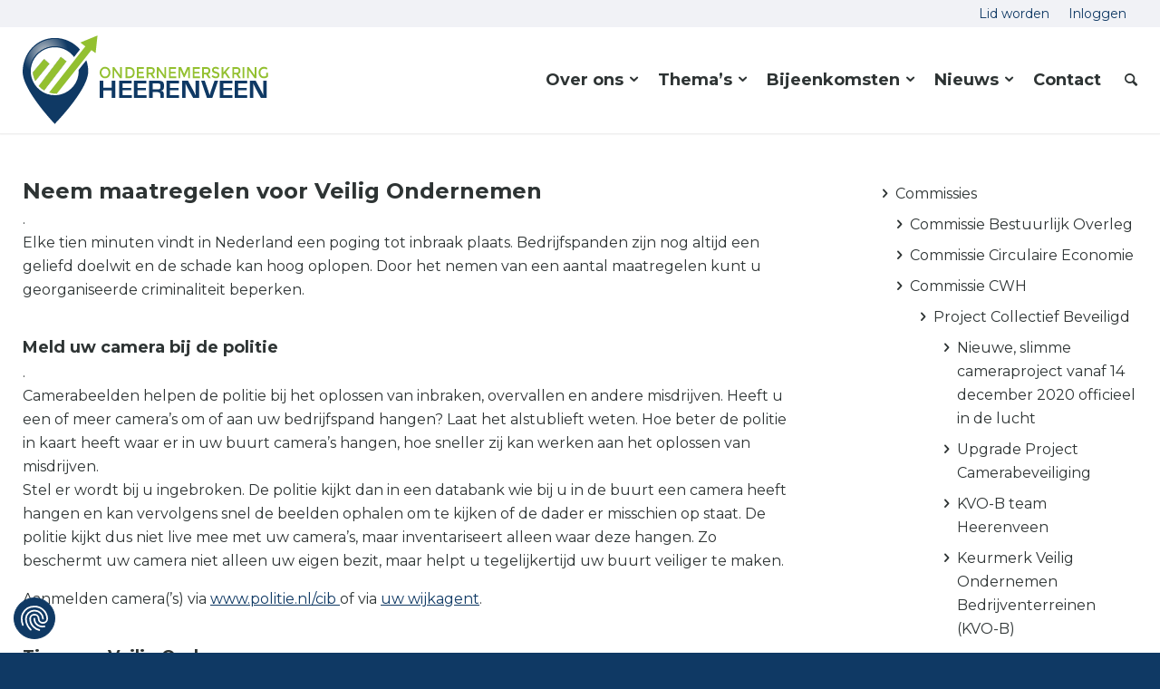

--- FILE ---
content_type: text/html; charset=UTF-8
request_url: https://www.ondernemerskringheerenveen.nl/over-ons/commissies/commissie-cwh/project-collectief-beveiligd/ondernemers-beperken-risico-op-inbraak/
body_size: 23296
content:
<!-- This page is cached by the Hummingbird Performance plugin v3.18.1 - https://wordpress.org/plugins/hummingbird-performance/. --><!DOCTYPE html>
<html lang="nl-NL" class="html_stretched responsive av-preloader-disabled  html_header_top html_logo_left html_main_nav_header html_menu_right html_large html_header_sticky html_header_shrinking html_header_topbar_active html_mobile_menu_tablet html_header_searchicon html_content_align_center html_header_unstick_top html_header_stretch_disabled html_minimal_header html_minimal_header_shadow html_av-submenu-hidden html_av-submenu-display-click html_av-overlay-side html_av-overlay-side-classic html_av-submenu-noclone html_entry_id_3284 av-cookies-no-cookie-consent av-no-preview av-default-lightbox html_text_menu_active av-mobile-menu-switch-default">
<head>
<meta charset="UTF-8" />


<!-- mobile setting -->
<meta name="viewport" content="width=device-width, initial-scale=1">

<!-- Scripts/CSS and wp_head hook -->
<meta name='robots' content='index, follow, max-image-preview:large, max-snippet:-1, max-video-preview:-1' />

<!-- Google Tag Manager for WordPress by gtm4wp.com -->
<script data-cfasync="false" data-pagespeed-no-defer>
	var gtm4wp_datalayer_name = "dataLayer";
	var dataLayer = dataLayer || [];
</script>
<!-- End Google Tag Manager for WordPress by gtm4wp.com -->
	<!-- This site is optimized with the Yoast SEO plugin v26.7 - https://yoast.com/wordpress/plugins/seo/ -->
	<title>Neem maatregelen voor Veilig Ondernemen - Ondernemerskring Heerenveen</title>
	<link rel="canonical" href="https://www.ondernemerskringheerenveen.nl/over-ons/commissies/commissie-cwh/project-collectief-beveiligd/ondernemers-beperken-risico-op-inbraak/" />
	<meta property="og:locale" content="nl_NL" />
	<meta property="og:type" content="article" />
	<meta property="og:title" content="Neem maatregelen voor Veilig Ondernemen - Ondernemerskring Heerenveen" />
	<meta property="og:url" content="https://www.ondernemerskringheerenveen.nl/over-ons/commissies/commissie-cwh/project-collectief-beveiligd/ondernemers-beperken-risico-op-inbraak/" />
	<meta property="og:site_name" content="Ondernemerskring Heerenveen" />
	<meta property="article:modified_time" content="2018-03-13T16:23:23+00:00" />
	<meta name="twitter:card" content="summary_large_image" />
	<script type="application/ld+json" class="yoast-schema-graph">{"@context":"https://schema.org","@graph":[{"@type":"WebPage","@id":"https://www.ondernemerskringheerenveen.nl/over-ons/commissies/commissie-cwh/project-collectief-beveiligd/ondernemers-beperken-risico-op-inbraak/","url":"https://www.ondernemerskringheerenveen.nl/over-ons/commissies/commissie-cwh/project-collectief-beveiligd/ondernemers-beperken-risico-op-inbraak/","name":"Neem maatregelen voor Veilig Ondernemen - Ondernemerskring Heerenveen","isPartOf":{"@id":"https://www.ondernemerskringheerenveen.nl/#website"},"datePublished":"2018-01-22T10:01:05+00:00","dateModified":"2018-03-13T16:23:23+00:00","breadcrumb":{"@id":"https://www.ondernemerskringheerenveen.nl/over-ons/commissies/commissie-cwh/project-collectief-beveiligd/ondernemers-beperken-risico-op-inbraak/#breadcrumb"},"inLanguage":"nl-NL","potentialAction":[{"@type":"ReadAction","target":["https://www.ondernemerskringheerenveen.nl/over-ons/commissies/commissie-cwh/project-collectief-beveiligd/ondernemers-beperken-risico-op-inbraak/"]}]},{"@type":"BreadcrumbList","@id":"https://www.ondernemerskringheerenveen.nl/over-ons/commissies/commissie-cwh/project-collectief-beveiligd/ondernemers-beperken-risico-op-inbraak/#breadcrumb","itemListElement":[{"@type":"ListItem","position":1,"name":"Home","item":"https://www.ondernemerskringheerenveen.nl/"},{"@type":"ListItem","position":2,"name":"Over ons","item":"https://www.ondernemerskringheerenveen.nl/over-ons/"},{"@type":"ListItem","position":3,"name":"Commissies","item":"https://www.ondernemerskringheerenveen.nl/over-ons/commissies/"},{"@type":"ListItem","position":4,"name":"Commissie CWH","item":"https://www.ondernemerskringheerenveen.nl/over-ons/commissies/commissie-cwh/"},{"@type":"ListItem","position":5,"name":"Project Collectief Beveiligd","item":"https://www.ondernemerskringheerenveen.nl/over-ons/commissies/commissie-cwh/project-collectief-beveiligd/"},{"@type":"ListItem","position":6,"name":"Neem maatregelen voor Veilig Ondernemen"}]},{"@type":"WebSite","@id":"https://www.ondernemerskringheerenveen.nl/#website","url":"https://www.ondernemerskringheerenveen.nl/","name":"Ondernemerskring Heerenveen","description":"Wij maken ons sterk voor een goed ondernemersklimaat.","potentialAction":[{"@type":"SearchAction","target":{"@type":"EntryPoint","urlTemplate":"https://www.ondernemerskringheerenveen.nl/?s={search_term_string}"},"query-input":{"@type":"PropertyValueSpecification","valueRequired":true,"valueName":"search_term_string"}}],"inLanguage":"nl-NL"}]}</script>
	<!-- / Yoast SEO plugin. -->


<link rel='dns-prefetch' href='//fonts.googleapis.com' />
<link rel='dns-prefetch' href='//fonts.gstatic.com' />
<link rel='dns-prefetch' href='//ajax.googleapis.com' />
<link rel='dns-prefetch' href='//apis.google.com' />
<link rel='dns-prefetch' href='//google-analytics.com' />
<link rel='dns-prefetch' href='//www.google-analytics.com' />
<link rel='dns-prefetch' href='//ssl.google-analytics.com' />
<link rel='dns-prefetch' href='//youtube.com' />
<link rel='dns-prefetch' href='//s.gravatar.com' />
<link rel='dns-prefetch' href='//b904303.smushcdn.com' />
<link href='//hb.wpmucdn.com' rel='preconnect' />
<link rel="alternate" type="application/rss+xml" title="Ondernemerskring Heerenveen &raquo; feed" href="https://www.ondernemerskringheerenveen.nl/feed/" />
<link rel="alternate" type="application/rss+xml" title="Ondernemerskring Heerenveen &raquo; reacties feed" href="https://www.ondernemerskringheerenveen.nl/comments/feed/" />
<link rel="alternate" title="oEmbed (JSON)" type="application/json+oembed" href="https://www.ondernemerskringheerenveen.nl/wp-json/oembed/1.0/embed?url=https%3A%2F%2Fwww.ondernemerskringheerenveen.nl%2Fover-ons%2Fcommissies%2Fcommissie-cwh%2Fproject-collectief-beveiligd%2Fondernemers-beperken-risico-op-inbraak%2F" />
<link rel="alternate" title="oEmbed (XML)" type="text/xml+oembed" href="https://www.ondernemerskringheerenveen.nl/wp-json/oembed/1.0/embed?url=https%3A%2F%2Fwww.ondernemerskringheerenveen.nl%2Fover-ons%2Fcommissies%2Fcommissie-cwh%2Fproject-collectief-beveiligd%2Fondernemers-beperken-risico-op-inbraak%2F&#038;format=xml" />

<!-- google webfont font replacement -->

			<script type='text/javascript'>

				(function() {

					/*	check if webfonts are disabled by user setting via cookie - or user must opt in.	*/
					var html = document.getElementsByTagName('html')[0];
					var cookie_check = html.className.indexOf('av-cookies-needs-opt-in') >= 0 || html.className.indexOf('av-cookies-can-opt-out') >= 0;
					var allow_continue = true;
					var silent_accept_cookie = html.className.indexOf('av-cookies-user-silent-accept') >= 0;

					if( cookie_check && ! silent_accept_cookie )
					{
						if( ! document.cookie.match(/aviaCookieConsent/) || html.className.indexOf('av-cookies-session-refused') >= 0 )
						{
							allow_continue = false;
						}
						else
						{
							if( ! document.cookie.match(/aviaPrivacyRefuseCookiesHideBar/) )
							{
								allow_continue = false;
							}
							else if( ! document.cookie.match(/aviaPrivacyEssentialCookiesEnabled/) )
							{
								allow_continue = false;
							}
							else if( document.cookie.match(/aviaPrivacyGoogleWebfontsDisabled/) )
							{
								allow_continue = false;
							}
						}
					}

					if( allow_continue )
					{
						var f = document.createElement('link');

						f.type 	= 'text/css';
						f.rel 	= 'stylesheet';
						f.href 	= '//fonts.googleapis.com/css?family=Montserrat&display=auto';
						f.id 	= 'avia-google-webfont';

						document.getElementsByTagName('head')[0].appendChild(f);
					}
				})();

			</script>
			<style id='wp-img-auto-sizes-contain-inline-css' type='text/css'>
img:is([sizes=auto i],[sizes^="auto," i]){contain-intrinsic-size:3000px 1500px}
/*# sourceURL=wp-img-auto-sizes-contain-inline-css */
</style>
<link rel='stylesheet' id='wp-block-library-css' href='https://www.ondernemerskringheerenveen.nl/wp-includes/css/dist/block-library/style.min.css' type='text/css' media='all' />
<style id='global-styles-inline-css' type='text/css'>
:root{--wp--preset--aspect-ratio--square: 1;--wp--preset--aspect-ratio--4-3: 4/3;--wp--preset--aspect-ratio--3-4: 3/4;--wp--preset--aspect-ratio--3-2: 3/2;--wp--preset--aspect-ratio--2-3: 2/3;--wp--preset--aspect-ratio--16-9: 16/9;--wp--preset--aspect-ratio--9-16: 9/16;--wp--preset--color--black: #000000;--wp--preset--color--cyan-bluish-gray: #abb8c3;--wp--preset--color--white: #ffffff;--wp--preset--color--pale-pink: #f78da7;--wp--preset--color--vivid-red: #cf2e2e;--wp--preset--color--luminous-vivid-orange: #ff6900;--wp--preset--color--luminous-vivid-amber: #fcb900;--wp--preset--color--light-green-cyan: #7bdcb5;--wp--preset--color--vivid-green-cyan: #00d084;--wp--preset--color--pale-cyan-blue: #8ed1fc;--wp--preset--color--vivid-cyan-blue: #0693e3;--wp--preset--color--vivid-purple: #9b51e0;--wp--preset--color--metallic-red: #b02b2c;--wp--preset--color--maximum-yellow-red: #edae44;--wp--preset--color--yellow-sun: #eeee22;--wp--preset--color--palm-leaf: #83a846;--wp--preset--color--aero: #7bb0e7;--wp--preset--color--old-lavender: #745f7e;--wp--preset--color--steel-teal: #5f8789;--wp--preset--color--raspberry-pink: #d65799;--wp--preset--color--medium-turquoise: #4ecac2;--wp--preset--gradient--vivid-cyan-blue-to-vivid-purple: linear-gradient(135deg,rgb(6,147,227) 0%,rgb(155,81,224) 100%);--wp--preset--gradient--light-green-cyan-to-vivid-green-cyan: linear-gradient(135deg,rgb(122,220,180) 0%,rgb(0,208,130) 100%);--wp--preset--gradient--luminous-vivid-amber-to-luminous-vivid-orange: linear-gradient(135deg,rgb(252,185,0) 0%,rgb(255,105,0) 100%);--wp--preset--gradient--luminous-vivid-orange-to-vivid-red: linear-gradient(135deg,rgb(255,105,0) 0%,rgb(207,46,46) 100%);--wp--preset--gradient--very-light-gray-to-cyan-bluish-gray: linear-gradient(135deg,rgb(238,238,238) 0%,rgb(169,184,195) 100%);--wp--preset--gradient--cool-to-warm-spectrum: linear-gradient(135deg,rgb(74,234,220) 0%,rgb(151,120,209) 20%,rgb(207,42,186) 40%,rgb(238,44,130) 60%,rgb(251,105,98) 80%,rgb(254,248,76) 100%);--wp--preset--gradient--blush-light-purple: linear-gradient(135deg,rgb(255,206,236) 0%,rgb(152,150,240) 100%);--wp--preset--gradient--blush-bordeaux: linear-gradient(135deg,rgb(254,205,165) 0%,rgb(254,45,45) 50%,rgb(107,0,62) 100%);--wp--preset--gradient--luminous-dusk: linear-gradient(135deg,rgb(255,203,112) 0%,rgb(199,81,192) 50%,rgb(65,88,208) 100%);--wp--preset--gradient--pale-ocean: linear-gradient(135deg,rgb(255,245,203) 0%,rgb(182,227,212) 50%,rgb(51,167,181) 100%);--wp--preset--gradient--electric-grass: linear-gradient(135deg,rgb(202,248,128) 0%,rgb(113,206,126) 100%);--wp--preset--gradient--midnight: linear-gradient(135deg,rgb(2,3,129) 0%,rgb(40,116,252) 100%);--wp--preset--font-size--small: 1rem;--wp--preset--font-size--medium: 1.125rem;--wp--preset--font-size--large: 1.75rem;--wp--preset--font-size--x-large: clamp(1.75rem, 3vw, 2.25rem);--wp--preset--spacing--20: 0.44rem;--wp--preset--spacing--30: 0.67rem;--wp--preset--spacing--40: 1rem;--wp--preset--spacing--50: 1.5rem;--wp--preset--spacing--60: 2.25rem;--wp--preset--spacing--70: 3.38rem;--wp--preset--spacing--80: 5.06rem;--wp--preset--shadow--natural: 6px 6px 9px rgba(0, 0, 0, 0.2);--wp--preset--shadow--deep: 12px 12px 50px rgba(0, 0, 0, 0.4);--wp--preset--shadow--sharp: 6px 6px 0px rgba(0, 0, 0, 0.2);--wp--preset--shadow--outlined: 6px 6px 0px -3px rgb(255, 255, 255), 6px 6px rgb(0, 0, 0);--wp--preset--shadow--crisp: 6px 6px 0px rgb(0, 0, 0);}:root { --wp--style--global--content-size: 800px;--wp--style--global--wide-size: 1130px; }:where(body) { margin: 0; }.wp-site-blocks > .alignleft { float: left; margin-right: 2em; }.wp-site-blocks > .alignright { float: right; margin-left: 2em; }.wp-site-blocks > .aligncenter { justify-content: center; margin-left: auto; margin-right: auto; }:where(.is-layout-flex){gap: 0.5em;}:where(.is-layout-grid){gap: 0.5em;}.is-layout-flow > .alignleft{float: left;margin-inline-start: 0;margin-inline-end: 2em;}.is-layout-flow > .alignright{float: right;margin-inline-start: 2em;margin-inline-end: 0;}.is-layout-flow > .aligncenter{margin-left: auto !important;margin-right: auto !important;}.is-layout-constrained > .alignleft{float: left;margin-inline-start: 0;margin-inline-end: 2em;}.is-layout-constrained > .alignright{float: right;margin-inline-start: 2em;margin-inline-end: 0;}.is-layout-constrained > .aligncenter{margin-left: auto !important;margin-right: auto !important;}.is-layout-constrained > :where(:not(.alignleft):not(.alignright):not(.alignfull)){max-width: var(--wp--style--global--content-size);margin-left: auto !important;margin-right: auto !important;}.is-layout-constrained > .alignwide{max-width: var(--wp--style--global--wide-size);}body .is-layout-flex{display: flex;}.is-layout-flex{flex-wrap: wrap;align-items: center;}.is-layout-flex > :is(*, div){margin: 0;}body .is-layout-grid{display: grid;}.is-layout-grid > :is(*, div){margin: 0;}body{padding-top: 0px;padding-right: 0px;padding-bottom: 0px;padding-left: 0px;}a:where(:not(.wp-element-button)){text-decoration: underline;}:root :where(.wp-element-button, .wp-block-button__link){background-color: #32373c;border-width: 0;color: #fff;font-family: inherit;font-size: inherit;font-style: inherit;font-weight: inherit;letter-spacing: inherit;line-height: inherit;padding-top: calc(0.667em + 2px);padding-right: calc(1.333em + 2px);padding-bottom: calc(0.667em + 2px);padding-left: calc(1.333em + 2px);text-decoration: none;text-transform: inherit;}.has-black-color{color: var(--wp--preset--color--black) !important;}.has-cyan-bluish-gray-color{color: var(--wp--preset--color--cyan-bluish-gray) !important;}.has-white-color{color: var(--wp--preset--color--white) !important;}.has-pale-pink-color{color: var(--wp--preset--color--pale-pink) !important;}.has-vivid-red-color{color: var(--wp--preset--color--vivid-red) !important;}.has-luminous-vivid-orange-color{color: var(--wp--preset--color--luminous-vivid-orange) !important;}.has-luminous-vivid-amber-color{color: var(--wp--preset--color--luminous-vivid-amber) !important;}.has-light-green-cyan-color{color: var(--wp--preset--color--light-green-cyan) !important;}.has-vivid-green-cyan-color{color: var(--wp--preset--color--vivid-green-cyan) !important;}.has-pale-cyan-blue-color{color: var(--wp--preset--color--pale-cyan-blue) !important;}.has-vivid-cyan-blue-color{color: var(--wp--preset--color--vivid-cyan-blue) !important;}.has-vivid-purple-color{color: var(--wp--preset--color--vivid-purple) !important;}.has-metallic-red-color{color: var(--wp--preset--color--metallic-red) !important;}.has-maximum-yellow-red-color{color: var(--wp--preset--color--maximum-yellow-red) !important;}.has-yellow-sun-color{color: var(--wp--preset--color--yellow-sun) !important;}.has-palm-leaf-color{color: var(--wp--preset--color--palm-leaf) !important;}.has-aero-color{color: var(--wp--preset--color--aero) !important;}.has-old-lavender-color{color: var(--wp--preset--color--old-lavender) !important;}.has-steel-teal-color{color: var(--wp--preset--color--steel-teal) !important;}.has-raspberry-pink-color{color: var(--wp--preset--color--raspberry-pink) !important;}.has-medium-turquoise-color{color: var(--wp--preset--color--medium-turquoise) !important;}.has-black-background-color{background-color: var(--wp--preset--color--black) !important;}.has-cyan-bluish-gray-background-color{background-color: var(--wp--preset--color--cyan-bluish-gray) !important;}.has-white-background-color{background-color: var(--wp--preset--color--white) !important;}.has-pale-pink-background-color{background-color: var(--wp--preset--color--pale-pink) !important;}.has-vivid-red-background-color{background-color: var(--wp--preset--color--vivid-red) !important;}.has-luminous-vivid-orange-background-color{background-color: var(--wp--preset--color--luminous-vivid-orange) !important;}.has-luminous-vivid-amber-background-color{background-color: var(--wp--preset--color--luminous-vivid-amber) !important;}.has-light-green-cyan-background-color{background-color: var(--wp--preset--color--light-green-cyan) !important;}.has-vivid-green-cyan-background-color{background-color: var(--wp--preset--color--vivid-green-cyan) !important;}.has-pale-cyan-blue-background-color{background-color: var(--wp--preset--color--pale-cyan-blue) !important;}.has-vivid-cyan-blue-background-color{background-color: var(--wp--preset--color--vivid-cyan-blue) !important;}.has-vivid-purple-background-color{background-color: var(--wp--preset--color--vivid-purple) !important;}.has-metallic-red-background-color{background-color: var(--wp--preset--color--metallic-red) !important;}.has-maximum-yellow-red-background-color{background-color: var(--wp--preset--color--maximum-yellow-red) !important;}.has-yellow-sun-background-color{background-color: var(--wp--preset--color--yellow-sun) !important;}.has-palm-leaf-background-color{background-color: var(--wp--preset--color--palm-leaf) !important;}.has-aero-background-color{background-color: var(--wp--preset--color--aero) !important;}.has-old-lavender-background-color{background-color: var(--wp--preset--color--old-lavender) !important;}.has-steel-teal-background-color{background-color: var(--wp--preset--color--steel-teal) !important;}.has-raspberry-pink-background-color{background-color: var(--wp--preset--color--raspberry-pink) !important;}.has-medium-turquoise-background-color{background-color: var(--wp--preset--color--medium-turquoise) !important;}.has-black-border-color{border-color: var(--wp--preset--color--black) !important;}.has-cyan-bluish-gray-border-color{border-color: var(--wp--preset--color--cyan-bluish-gray) !important;}.has-white-border-color{border-color: var(--wp--preset--color--white) !important;}.has-pale-pink-border-color{border-color: var(--wp--preset--color--pale-pink) !important;}.has-vivid-red-border-color{border-color: var(--wp--preset--color--vivid-red) !important;}.has-luminous-vivid-orange-border-color{border-color: var(--wp--preset--color--luminous-vivid-orange) !important;}.has-luminous-vivid-amber-border-color{border-color: var(--wp--preset--color--luminous-vivid-amber) !important;}.has-light-green-cyan-border-color{border-color: var(--wp--preset--color--light-green-cyan) !important;}.has-vivid-green-cyan-border-color{border-color: var(--wp--preset--color--vivid-green-cyan) !important;}.has-pale-cyan-blue-border-color{border-color: var(--wp--preset--color--pale-cyan-blue) !important;}.has-vivid-cyan-blue-border-color{border-color: var(--wp--preset--color--vivid-cyan-blue) !important;}.has-vivid-purple-border-color{border-color: var(--wp--preset--color--vivid-purple) !important;}.has-metallic-red-border-color{border-color: var(--wp--preset--color--metallic-red) !important;}.has-maximum-yellow-red-border-color{border-color: var(--wp--preset--color--maximum-yellow-red) !important;}.has-yellow-sun-border-color{border-color: var(--wp--preset--color--yellow-sun) !important;}.has-palm-leaf-border-color{border-color: var(--wp--preset--color--palm-leaf) !important;}.has-aero-border-color{border-color: var(--wp--preset--color--aero) !important;}.has-old-lavender-border-color{border-color: var(--wp--preset--color--old-lavender) !important;}.has-steel-teal-border-color{border-color: var(--wp--preset--color--steel-teal) !important;}.has-raspberry-pink-border-color{border-color: var(--wp--preset--color--raspberry-pink) !important;}.has-medium-turquoise-border-color{border-color: var(--wp--preset--color--medium-turquoise) !important;}.has-vivid-cyan-blue-to-vivid-purple-gradient-background{background: var(--wp--preset--gradient--vivid-cyan-blue-to-vivid-purple) !important;}.has-light-green-cyan-to-vivid-green-cyan-gradient-background{background: var(--wp--preset--gradient--light-green-cyan-to-vivid-green-cyan) !important;}.has-luminous-vivid-amber-to-luminous-vivid-orange-gradient-background{background: var(--wp--preset--gradient--luminous-vivid-amber-to-luminous-vivid-orange) !important;}.has-luminous-vivid-orange-to-vivid-red-gradient-background{background: var(--wp--preset--gradient--luminous-vivid-orange-to-vivid-red) !important;}.has-very-light-gray-to-cyan-bluish-gray-gradient-background{background: var(--wp--preset--gradient--very-light-gray-to-cyan-bluish-gray) !important;}.has-cool-to-warm-spectrum-gradient-background{background: var(--wp--preset--gradient--cool-to-warm-spectrum) !important;}.has-blush-light-purple-gradient-background{background: var(--wp--preset--gradient--blush-light-purple) !important;}.has-blush-bordeaux-gradient-background{background: var(--wp--preset--gradient--blush-bordeaux) !important;}.has-luminous-dusk-gradient-background{background: var(--wp--preset--gradient--luminous-dusk) !important;}.has-pale-ocean-gradient-background{background: var(--wp--preset--gradient--pale-ocean) !important;}.has-electric-grass-gradient-background{background: var(--wp--preset--gradient--electric-grass) !important;}.has-midnight-gradient-background{background: var(--wp--preset--gradient--midnight) !important;}.has-small-font-size{font-size: var(--wp--preset--font-size--small) !important;}.has-medium-font-size{font-size: var(--wp--preset--font-size--medium) !important;}.has-large-font-size{font-size: var(--wp--preset--font-size--large) !important;}.has-x-large-font-size{font-size: var(--wp--preset--font-size--x-large) !important;}
/*# sourceURL=global-styles-inline-css */
</style>

<link rel='stylesheet' id='ppress-frontend-css' href='https://www.ondernemerskringheerenveen.nl/wp-content/plugins/wp-user-avatar/assets/css/frontend.min.css' type='text/css' media='all' />
<link rel='stylesheet' id='ppress-flatpickr-css' href='https://www.ondernemerskringheerenveen.nl/wp-content/plugins/wp-user-avatar/assets/flatpickr/flatpickr.min.css' type='text/css' media='all' />
<link rel='stylesheet' id='ppress-select2-css' href='https://www.ondernemerskringheerenveen.nl/wp-content/plugins/wp-user-avatar/assets/select2/select2.min.css' type='text/css' media='all' />
<link rel='stylesheet' id='if-menu-site-css-css' href='https://www.ondernemerskringheerenveen.nl/wp-content/plugins/if-menu/assets/if-menu-site.css' type='text/css' media='all' />
<link rel='stylesheet' id='eab-upcoming_calendar_widget-style-css' href='https://www.ondernemerskringheerenveen.nl/wp-content/plugins/events-and-bookings/css/upcoming_calendar_widget.css' type='text/css' media='all' />
<link rel='stylesheet' id='avia-merged-styles-css' href='https://www.ondernemerskringheerenveen.nl/wp-content/uploads/dynamic_avia/avia-merged-styles-85848c9e91397b6a31d4794330b2d5cb---66a3abd833b16.css' type='text/css' media='all' />
<link rel='stylesheet' id='avia-single-post-3284-css' href='https://www.ondernemerskringheerenveen.nl/wp-content/uploads/dynamic_avia/avia_posts_css/post-3284.css' type='text/css' media='all' />
<link rel='stylesheet' id='vdlp-font-awesome-css' href='https://www.ondernemerskringheerenveen.nl/wp-content/themes/vdlp/assets/vendor/font-awesome/css/font-awesome.css' type='text/css' media='all' />
<link rel='stylesheet' id='vdlp-frontend-css' href='https://www.ondernemerskringheerenveen.nl/wp-content/themes/vdlp/assets/css/frontend.css' type='text/css' media='all' />
<script type="text/javascript" src="https://www.ondernemerskringheerenveen.nl/wp-includes/js/jquery/jquery.min.js" id="jquery-core-js"></script>
<script type="text/javascript" src="https://www.ondernemerskringheerenveen.nl/wp-content/plugins/wp-user-avatar/assets/flatpickr/flatpickr.min.js" id="ppress-flatpickr-js"></script>
<script type="text/javascript" src="https://www.ondernemerskringheerenveen.nl/wp-content/plugins/wp-user-avatar/assets/select2/select2.min.js" id="ppress-select2-js"></script>
<script type="text/javascript" src="https://www.ondernemerskringheerenveen.nl/wp-content/themes/vdlp/assets/js/cards.js" id="cards-js-js"></script>
<script type="text/javascript" src="https://www.ondernemerskringheerenveen.nl/wp-content/plugins/events-and-bookings/js/upcoming_calendar_widget.js" id="eab-upcoming_calendar_widget-script-js"></script>
<link rel="https://api.w.org/" href="https://www.ondernemerskringheerenveen.nl/wp-json/" /><link rel="alternate" title="JSON" type="application/json" href="https://www.ondernemerskringheerenveen.nl/wp-json/wp/v2/pages/3284" /><link rel="EditURI" type="application/rsd+xml" title="RSD" href="https://www.ondernemerskringheerenveen.nl/xmlrpc.php?rsd" />

<link rel='shortlink' href='https://www.ondernemerskringheerenveen.nl/?p=3284' />
<style type="text/css">
	.wpmudevevents-calendar-event {background: #75ab24 !important;border-color: #75ab24 !important;color: #ffffff !important;}.wpmudevevents-calendar-event.algemeen {background: #75ab24 !important;border-color: #75ab24 !important;color: #75ab24 !important;}.wpmudevevents-calendar-event.impressie {background: #75ab24 !important;border-color: #75ab24 !important;color: #75ab24 !important;}</style>
<script type="text/javascript">if ( window._agmMaps === undefined ) { _agmMaps = []; }</script>
<!-- Google Tag Manager for WordPress by gtm4wp.com -->
<!-- GTM Container placement set to manual -->
<script data-cfasync="false" data-pagespeed-no-defer type="text/javascript">
	var dataLayer_content = {"pagePostType":"page","pagePostType2":"single-page","pagePostAuthor":"OKH"};
	dataLayer.push( dataLayer_content );
</script>
<script data-cfasync="false" data-pagespeed-no-defer type="text/javascript">
(function(w,d,s,l,i){w[l]=w[l]||[];w[l].push({'gtm.start':
new Date().getTime(),event:'gtm.js'});var f=d.getElementsByTagName(s)[0],
j=d.createElement(s),dl=l!='dataLayer'?'&l='+l:'';j.async=true;j.src=
'//www.googletagmanager.com/gtm.js?id='+i+dl;f.parentNode.insertBefore(j,f);
})(window,document,'script','dataLayer','GTM-KB6MHZP');
</script>
<!-- End Google Tag Manager for WordPress by gtm4wp.com --><link rel="preconnect" href="https://fonts.googleapis.com">
	<link rel="preconnect" href="https://fonts.gstatic.com" crossorigin>
	<link href="https://fonts.googleapis.com/css2?family=Montserrat:ital,wght@0,400;0,700;1,400;1,700&display=swap" rel="stylesheet"><link rel="profile" href="http://gmpg.org/xfn/11" />
<link rel="alternate" type="application/rss+xml" title="Ondernemerskring Heerenveen RSS2 Feed" href="https://www.ondernemerskringheerenveen.nl/feed/" />
<link rel="pingback" href="https://www.ondernemerskringheerenveen.nl/xmlrpc.php" />
<!--[if lt IE 9]><script src="https://www.ondernemerskringheerenveen.nl/wp-content/themes/enfold/js/html5shiv.js"></script><![endif]-->
<link rel="icon" href="https://b904303.smushcdn.com/904303/wp-content/uploads/2022/02/favicon.png?lossy=1&strip=1&webp=1" type="image/png">
<style type="text/css" id="branda-admin-bar-logo">
body #wpadminbar #wp-admin-bar-wp-logo > .ab-item {
	background-image: url(https://b904303.smushcdn.com/904303/wp-content/uploads/2022/02/favicon.png?lossy=1&strip=1&webp=1);
	background-repeat: no-repeat;
	background-position: 50%;
	background-size: 80%;
}
body #wpadminbar #wp-admin-bar-wp-logo > .ab-item .ab-icon:before {
	content: " ";
}
</style>

<!-- To speed up the rendering and to display the site as fast as possible to the user we include some styles and scripts for above the fold content inline -->
<script type="text/javascript">'use strict';var avia_is_mobile=!1;if(/Android|webOS|iPhone|iPad|iPod|BlackBerry|IEMobile|Opera Mini/i.test(navigator.userAgent)&&'ontouchstart' in document.documentElement){avia_is_mobile=!0;document.documentElement.className+=' avia_mobile '}
else{document.documentElement.className+=' avia_desktop '};document.documentElement.className+=' js_active ';(function(){var e=['-webkit-','-moz-','-ms-',''],n='',o=!1,a=!1;for(var t in e){if(e[t]+'transform' in document.documentElement.style){o=!0;n=e[t]+'transform'};if(e[t]+'perspective' in document.documentElement.style){a=!0}};if(o){document.documentElement.className+=' avia_transform '};if(a){document.documentElement.className+=' avia_transform3d '};if(typeof document.getElementsByClassName=='function'&&typeof document.documentElement.getBoundingClientRect=='function'&&avia_is_mobile==!1){if(n&&window.innerHeight>0){setTimeout(function(){var e=0,o={},a=0,t=document.getElementsByClassName('av-parallax'),i=window.pageYOffset||document.documentElement.scrollTop;for(e=0;e<t.length;e++){t[e].style.top='0px';o=t[e].getBoundingClientRect();a=Math.ceil((window.innerHeight+i-o.top)*0.3);t[e].style[n]='translate(0px, '+a+'px)';t[e].style.top='auto';t[e].className+=' enabled-parallax '}},50)}}})();</script><link rel="icon" href="https://b904303.smushcdn.com/904303/wp-content/uploads/2022/02/cropped-favicon-32x32.png?lossy=1&strip=1&webp=1" sizes="32x32" />
<link rel="icon" href="https://b904303.smushcdn.com/904303/wp-content/uploads/2022/02/cropped-favicon-192x192.png?lossy=1&strip=1&webp=1" sizes="192x192" />
<link rel="apple-touch-icon" href="https://b904303.smushcdn.com/904303/wp-content/uploads/2022/02/cropped-favicon-180x180.png?lossy=1&strip=1&webp=1" />
<meta name="msapplication-TileImage" content="https://www.ondernemerskringheerenveen.nl/wp-content/uploads/2022/02/cropped-favicon-270x270.png" />
<style type="text/css">
		@font-face {font-family: 'entypo-fontello'; font-weight: normal; font-style: normal; font-display: auto;
		src: url('https://www.ondernemerskringheerenveen.nl/wp-content/themes/enfold/config-templatebuilder/avia-template-builder/assets/fonts/entypo-fontello.woff2') format('woff2'),
		url('https://www.ondernemerskringheerenveen.nl/wp-content/themes/enfold/config-templatebuilder/avia-template-builder/assets/fonts/entypo-fontello.woff') format('woff'),
		url('https://www.ondernemerskringheerenveen.nl/wp-content/themes/enfold/config-templatebuilder/avia-template-builder/assets/fonts/entypo-fontello.ttf') format('truetype'),
		url('https://www.ondernemerskringheerenveen.nl/wp-content/themes/enfold/config-templatebuilder/avia-template-builder/assets/fonts/entypo-fontello.svg#entypo-fontello') format('svg'),
		url('https://www.ondernemerskringheerenveen.nl/wp-content/themes/enfold/config-templatebuilder/avia-template-builder/assets/fonts/entypo-fontello.eot'),
		url('https://www.ondernemerskringheerenveen.nl/wp-content/themes/enfold/config-templatebuilder/avia-template-builder/assets/fonts/entypo-fontello.eot?#iefix') format('embedded-opentype');
		} #top .avia-font-entypo-fontello, body .avia-font-entypo-fontello, html body [data-av_iconfont='entypo-fontello']:before{ font-family: 'entypo-fontello'; }
		</style>
<link rel='stylesheet' id='cards.cs-css' href='https://www.ondernemerskringheerenveen.nl/wp-content/themes/vdlp/assets/css/cards.css' type='text/css' media='all' />
</head>

<body id="top" class="wp-singular page-template-default page page-id-3284 page-child parent-pageid-2035 wp-theme-enfold wp-child-theme-vdlp stretched no_sidebar_border rtl_columns av-curtain-numeric montserrat  avia-responsive-images-support" itemscope="itemscope" itemtype="https://schema.org/WebPage" >

	
<!-- GTM Container placement set to manual -->
<!-- Google Tag Manager (noscript) -->
				<noscript><iframe src="https://www.googletagmanager.com/ns.html?id=GTM-KB6MHZP" height="0" width="0" style="display:none;visibility:hidden" aria-hidden="true"></iframe></noscript>
<!-- End Google Tag Manager (noscript) -->
<!-- GTM Container placement set to manual -->
<!-- Google Tag Manager (noscript) -->
	<div id='wrap_all'>

	
<header id='header' class='all_colors header_color light_bg_color  av_header_top av_logo_left av_main_nav_header av_menu_right av_large av_header_sticky av_header_shrinking av_header_stretch_disabled av_mobile_menu_tablet av_header_searchicon av_header_unstick_top av_minimal_header av_minimal_header_shadow av_bottom_nav_disabled  av_header_border_disabled'  role="banner" itemscope="itemscope" itemtype="https://schema.org/WPHeader" >

		<div id='header_meta' class='container_wrap container_wrap_meta  av_secondary_right av_extra_header_active av_entry_id_3284'>

			      <div class='container'>
			      <nav class='sub_menu'  role="navigation" itemscope="itemscope" itemtype="https://schema.org/SiteNavigationElement" ><ul role="menu" class="menu" id="avia2-menu"><li role="menuitem" id="menu-item-11947" class="menu-item menu-item-type-post_type menu-item-object-page menu-item-11947"><a href="https://www.ondernemerskringheerenveen.nl/over-ons/lid-worden/">Lid worden</a></li>
<li role="menuitem" id="menu-item-11961" class="menu-item menu-item-type-custom menu-item-object-custom menu-item-11961"><a href="/admin">Inloggen</a></li>
</ul></nav>			      </div>
		</div>

		<div  id='header_main' class='container_wrap container_wrap_logo'>

        <div class='container av-logo-container'><div class='inner-container'><span class='logo avia-svg-logo'><a href='https://www.ondernemerskringheerenveen.nl/' class='av-contains-svg'><svg width="420px" height="152px" viewBox="0 0 420 152" version="1.1" xmlns="http://www.w3.org/2000/svg" xmlns:xlink="http://www.w3.org/1999/xlink" preserveAspectRatio="xMinYMid meet">
    <title>logo</title>
    <defs>
        <path d="M94.496,18.1875 L86.398,28.508 C85.9585,27.974 85.5025,27.44 85.0315,26.9135 C81.128,22.5705 76.4705,19.138 71.2005,16.719 C66.5035,14.5435 61.5085,13.263 56.372,12.9095 C55.327,12.839 54.3455,12.8075 53.3715,12.8075 C36.6815,12.8075 21.4605,22.6255 14.588,37.831 C12.0825,43.36 10.81,49.2585 10.81,55.369 C10.81,56.665 10.873,57.9765 11.0065,59.3825 C11.2575,62.108 11.7685,64.7785 12.53,67.378 L1.864,67.378 C0.7175,63.5215 0.0735,59.8615 0.0735,56.516 C0.0735,24.84 23.4865,0.037 53.3715,0.037 C69.0485,0.037 83.9635,6.6345 94.496,18.1875" id="path-1"></path>
        <radialGradient cx="38.2602664%" cy="34.297382%" fx="38.2602664%" fy="34.297382%" r="59.951909%" gradientTransform="translate(0.382603,0.342974),scale(0.713188,1.000000),rotate(56.103856),translate(-0.382603,-0.342974)" id="radialGradient-3">
            <stop stop-color="#C0C5CA" offset="0%"></stop>
            <stop stop-color="#0F3964" offset="100%"></stop>
        </radialGradient>
        <path d="M15.0575,16.2145 C15.0575,19.7805 14.2955,23.7155 12.9445,27.878 L0.1425,27.878 C1.3125,24.0375 1.933,20.0005 1.933,15.869 C1.933,15.2485 1.9175,14.644 1.8935,14.039 L5.4595,9.531 L12.764,0.3415 C14.2875,5.4705 15.0575,10.7955 15.0575,16.2145" id="path-4"></path>
        <radialGradient cx="-388.486088%" cy="-60.6769197%" fx="-388.486088%" fy="-60.6769197%" r="270.681965%" gradientTransform="translate(-3.884861,-0.606769),scale(1.000000,0.541645),rotate(56.103856),translate(3.884861,0.606769)" id="radialGradient-6">
            <stop stop-color="#C0C5CA" offset="0%"></stop>
            <stop stop-color="#0F3964" offset="100%"></stop>
        </radialGradient>
    </defs>
    <g id="logo" stroke="none" stroke-width="1" fill="none" fill-rule="evenodd">
        <g transform="translate(0.000000, 0.206000)">
            <g id="brand">
                <path d="M112.128,61.5055 C112.128,93.1345 54.8715,151.294 54.8715,151.294 C54.8715,151.294 4.97379915e-14,93.936 4.97379915e-14,62.3075 C4.97379915e-14,30.6865 23.251,4.257 54.8715,4.257 C72.1035,4.257 87.5605,11.8675 98.0455,23.916 L88.4085,36.192 L87.8825,36.8595 C87.105,35.791 86.2565,34.7545 85.3615,33.757 C81.607,29.5785 77.13,26.272 72.0485,23.9395 C67.5165,21.8425 62.71,20.609 57.762,20.2715 C56.725,20.201 55.7825,20.1695 54.8715,20.1695 C38.802,20.1695 24.1385,29.626 17.5175,44.2735 C15.106,49.591 13.881,55.2695 13.881,61.16 C13.881,62.4245 13.9435,63.689 14.0695,65.032 C14.5485,70.208 15.9935,75.1875 18.3735,79.8295 C19.9835,82.9865 22.0175,85.94 24.429,88.6025 L25.12,89.3645 C27.696,92.066 30.6025,94.399 33.7675,96.2915 C35.472,97.3285 37.2625,98.2395 39.124,99.009 C40.1295,99.433 41.1585,99.8105 42.203,100.148 C46.287,101.4755 50.552,102.151 54.8715,102.151 C55.115,102.151 55.3665,102.151 55.586,102.135 C57.707,102.1035 59.796,101.8995 61.8305,101.546 C81.081,98.216 95.862,81.259 95.862,61.16 C95.862,60.367 95.8385,59.597 95.7915,58.8195 L97.1505,57.1075 L99.7265,53.848 L108.853,42.373 C110.9735,48.35 112.128,54.7985 112.128,61.5055" id="Fill-1" fill="#0F3964"></path>
                <g id="Group-4" transform="translate(1.500000, 5.794000)">
                    <mask id="mask-2" fill="white">
                        <use xlink:href="#path-1"></use>
                    </mask>
                    <g id="Clip-3"></g>
                    <path d="M94.496,18.1875 L86.398,28.508 C85.9585,27.974 85.5025,27.44 85.0315,26.9135 C81.128,22.5705 76.4705,19.138 71.2005,16.719 C66.5035,14.5435 61.5085,13.263 56.372,12.9095 C55.327,12.839 54.3455,12.8075 53.3715,12.8075 C36.6815,12.8075 21.4605,22.6255 14.588,37.831 C12.0825,43.36 10.81,49.2585 10.81,55.369 C10.81,56.665 10.873,57.9765 11.0065,59.3825 C11.2575,62.108 11.7685,64.7785 12.53,67.378 L1.864,67.378 C0.7175,63.5215 0.0735,59.8615 0.0735,56.516 C0.0735,24.84 23.4865,0.037 53.3715,0.037 C69.0485,0.037 83.9635,6.6345 94.496,18.1875" id="Fill-2" fill="url(#radialGradient-3)" mask="url(#mask-2)"></path>
                </g>
                <g id="Group-7" transform="translate(95.500000, 45.294000)">
                    <mask id="mask-5" fill="white">
                        <use xlink:href="#path-4"></use>
                    </mask>
                    <g id="Clip-6"></g>
                    <path d="M15.0575,16.2145 C15.0575,19.7805 14.2955,23.7155 12.9445,27.878 L0.1425,27.878 C1.3125,24.0375 1.933,20.0005 1.933,15.869 C1.933,15.2485 1.9175,14.644 1.8935,14.039 L5.4595,9.531 L12.764,0.3415 C14.2875,5.4705 15.0575,10.7955 15.0575,16.2145" id="Fill-5" fill="url(#radialGradient-6)" mask="url(#mask-5)"></path>
                </g>
                <path d="M45.7055,48.468 L21.697,77.7755 C19.4195,73.338 17.935,68.421 17.456,63.214 L35.6605,41.454 L36.595,40.339 L37.2625,40.9355 L45.7055,48.468" id="Fill-8" fill="#1C324F"></path>
                <path d="M74.986,44.2425 L36.8,93.936 C33.658,92.0665 30.799,89.7575 28.286,87.1185 C28.066,86.8675 27.8305,86.624 27.6105,86.3805 L65.2235,36.7575 L66.6135,37.8255 L74.986,44.2425" id="Fill-9" fill="#1C324F"></path>
                <path d="M45.7055,48.468 L21.697,77.7755 C19.4195,73.338 17.935,68.421 17.456,63.214 L35.6605,41.454 L36.595,40.339 L37.2625,40.9355 L45.7055,48.468" id="Fill-10" fill="#FFFFFE"></path>
                <path d="M74.986,44.2425 L36.8,93.936 C33.658,92.0665 30.799,89.7575 28.286,87.1185 C28.066,86.8675 27.8305,86.624 27.6105,86.3805 L65.2235,36.7575 L66.6135,37.8255 L74.986,44.2425" id="Fill-11" fill="#FFFFFE"></path>
                <path d="M74.986,44.2425 L36.8,93.936 C33.658,92.0665 30.799,89.7575 28.286,87.1185 C28.066,86.8675 27.8305,86.624 27.6105,86.3805 L65.2235,36.7575 L66.6135,37.8255 L74.986,44.2425" id="Fill-12" fill="#93C030"></path>
                <path d="M45.7055,48.468 L21.697,77.7755 C19.4195,73.338 17.935,68.421 17.456,63.214 L35.6605,41.454 L36.595,40.339 L37.2625,40.9355 L45.7055,48.468" id="Fill-13" fill="#93C030"></path>
                <path d="M128.009,7.10542736e-15 L124.7575,30.254 L117.6025,25.047 L112.5285,31.44 L96.6475,51.413 L95.1085,53.353 L94.574,54.0285 L94.0715,54.6645 L94.032,54.712 L58.321,99.663 C58.0935,99.6785 57.8575,99.6785 57.622,99.6785 C53.2785,99.6785 49.0845,98.9875 45.1575,97.715 L85.2275,46.622 L89.304,41.415 L89.736,40.865 L90.176,40.3075 L91.4955,38.6185 L100.5825,27.034 L107.188,18.622 L98.729,12.0325 L128.009,7.10542736e-15" id="Fill-14" fill="#93C030"></path>
            </g>
            <g id="text" transform="translate(131.789500, 53.621500)">
                <path d="M13.467,4.94 C12.286,3.6015 10.8365,2.9315 9.1185,2.9315 C7.4005,2.9315 5.951,3.6015 4.77,4.94 C3.589,6.2795 2.9985,7.9035 2.9985,9.8125 C2.9985,11.722 3.589,13.346 4.77,14.685 C5.951,16.024 7.4005,16.6935 9.1185,16.6935 C10.8365,16.6935 12.286,16.024 13.467,14.685 C14.648,13.346 15.2385,11.722 15.2385,9.8125 C15.2385,7.9035 14.648,6.2795 13.467,4.94 Z M15.6105,16.8155 C13.8595,18.6885 11.6955,19.625 9.1185,19.625 C6.5415,19.625 4.3775,18.6885 2.6265,16.8155 C0.8755,14.9425 -1.84741111e-13,12.6085 -1.84741111e-13,9.8125 C-1.84741111e-13,7.0165 0.8755,4.6825 2.6265,2.8095 C4.3775,0.9365 6.5415,3.55271368e-15 9.1185,3.55271368e-15 C11.6955,3.55271368e-15 13.8595,0.9365 15.6105,2.8095 C17.361,4.6825 18.237,7.0165 18.237,9.8125 C18.237,12.6085 17.361,14.9425 15.6105,16.8155 L15.6105,16.8155 Z" id="Fill-15" fill="#93C030"></path>
                <polyline id="Fill-16" fill="#93C030" points="34.912 0.4615 37.836 0.4615 37.836 19.435 34.6645 19.435 24.8525 5.5915 24.8525 19.435 21.9285 19.435 21.9285 0.4615 24.8525 0.4615 34.912 14.6305 34.912 0.4615"></polyline>
                <path d="M56.791,9.9345 C56.791,5.5915 54.5195,3.42 49.977,3.42 L47.053,3.42 L47.053,16.422 L50.299,16.422 C52.3965,16.422 54.0035,15.875 55.1185,14.78 C56.2335,13.6855 56.791,12.07 56.791,9.9345 Z M57.237,2.945 C58.905,4.601 59.7395,6.904 59.7395,9.8535 C59.7395,12.803 58.93,15.1375 57.3115,16.8565 C55.692,18.5755 53.2145,19.435 49.878,19.435 L44.1295,19.435 L44.1295,0.4615 L50.076,0.4615 C53.1815,0.4615 55.5685,1.2895 57.237,2.945 L57.237,2.945 Z" id="Fill-17" fill="#93C030"></path>
                <polyline id="Fill-18" fill="#93C030" points="75.6715 0.4615 75.6715 3.4745 66.4295 3.4745 66.4295 8.496 74.73 8.496 74.73 11.346 66.4295 11.346 66.4295 16.422 75.969 16.422 75.969 19.435 63.506 19.435 63.506 0.4615 75.6715 0.4615"></polyline>
                <path d="M90.1415,9.3105 C90.736,8.7495 91.034,7.8495 91.034,6.6095 C91.034,5.3705 90.7275,4.5195 90.117,4.058 C89.5055,3.5965 88.415,3.366 86.8465,3.366 L83.1295,3.366 L83.1295,10.152 L86.772,10.152 C88.4235,10.152 89.5465,9.8715 90.1415,9.3105 Z M94.032,6.623 C94.032,9.754 92.784,11.726 90.29,12.5405 L94.825,19.435 L91.108,19.435 L86.9705,13.056 L83.1295,13.056 L83.1295,19.435 L80.206,19.435 L80.206,0.4615 L86.648,0.4615 C89.2905,0.4615 91.1825,0.95 92.322,1.927 C93.4615,2.9045 94.032,4.4695 94.032,6.623 L94.032,6.623 Z" id="Fill-19" fill="#93C030"></path>
                <polyline id="Fill-20" fill="#93C030" points="110.732 0.4615 113.6555 0.4615 113.6555 19.435 110.484 19.435 100.672 5.5915 100.672 19.435 97.7485 19.435 97.7485 0.4615 100.672 0.4615 110.732 14.6305 110.732 0.4615"></polyline>
                <polyline id="Fill-21" fill="#93C030" points="130.628 0.4615 130.628 3.4745 121.386 3.4745 121.386 8.496 129.687 8.496 129.687 11.346 121.386 11.346 121.386 16.422 130.9255 16.422 130.9255 19.435 118.462 19.435 118.462 0.4615 130.628 0.4615"></polyline>
                <polyline id="Fill-22" fill="#93C030" points="137.5905 19.435 134.6665 19.435 134.6665 0.4615 139.226 0.4615 144.4545 12.3775 149.6825 0.4615 154.2165 0.4615 154.2165 19.435 151.2925 19.435 151.2925 4.6145 145.247 17.7795 143.6115 17.7795 137.5905 4.6145 137.5905 19.435"></polyline>
                <polyline id="Fill-23" fill="#93C030" points="171.189 0.4615 171.189 3.4745 161.947 3.4745 161.947 8.496 170.248 8.496 170.248 11.346 161.947 11.346 161.947 16.422 171.4865 16.422 171.4865 19.435 159.023 19.435 159.023 0.4615 171.189 0.4615"></polyline>
                <path d="M185.1635,9.3105 C185.758,8.7495 186.0555,7.8495 186.0555,6.6095 C186.0555,5.3705 185.7495,4.5195 185.1385,4.058 C184.527,3.5965 183.437,3.366 181.868,3.366 L178.151,3.366 L178.151,10.152 L181.7935,10.152 C183.445,10.152 184.5685,9.8715 185.1635,9.3105 Z M189.0535,6.623 C189.0535,9.754 187.806,11.726 185.312,12.5405 L189.8465,19.435 L186.1295,19.435 L181.992,13.056 L178.151,13.056 L178.151,19.435 L175.2275,19.435 L175.2275,0.4615 L181.6695,0.4615 C184.312,0.4615 186.204,0.95 187.344,1.927 C188.4835,2.9045 189.0535,4.4695 189.0535,6.623 L189.0535,6.623 Z" id="Fill-24" fill="#93C030"></path>
                <path d="M198.011,2.9585 C197.16,2.9585 196.462,3.1485 195.917,3.529 C195.372,3.9085 195.0995,4.4835 195.0995,5.2525 C195.0995,6.0215 195.372,6.6095 195.917,7.0165 C196.462,7.424 197.623,7.863 199.3985,8.333 C201.174,8.804 202.512,9.4645 203.4125,10.3145 C204.3125,11.1655 204.763,12.4185 204.763,14.074 C204.763,15.73 204.193,17.0735 203.053,18.105 C201.9135,19.1365 200.418,19.652 198.5685,19.652 C195.859,19.652 193.456,18.63 191.358,16.585 L193.1915,14.169 C194.942,15.834 196.7595,16.6665 198.643,16.6665 C199.584,16.6665 200.3315,16.445 200.885,16.0015 C201.438,15.558 201.715,14.97 201.715,14.237 C201.715,13.504 201.455,12.934 200.935,12.527 C200.4145,12.12 199.5185,11.749 198.2465,11.414 C196.974,11.0795 196.0075,10.772 195.3475,10.491 C194.6865,10.2105 194.1,9.844 193.588,9.392 C192.5635,8.5415 192.052,7.2385 192.052,5.483 C192.052,3.728 192.634,2.375 193.7985,1.425 C194.963,0.475 196.404,2.48689958e-14 198.1225,2.48689958e-14 C199.2285,2.48689958e-14 200.3275,0.199 201.4175,0.597 C202.508,0.9955 203.4495,1.5565 204.2425,2.28 L202.6815,4.696 C202.169,4.1895 201.4755,3.773 200.6005,3.4475 C199.7245,3.1215 198.8615,2.9585 198.011,2.9585" id="Fill-25" fill="#93C030"></path>
                <polyline id="Fill-26" fill="#93C030" points="208.3795 0.4615 211.3035 0.4615 211.3035 9.7175 219.2325 0.4615 222.949 0.4615 215.9865 8.7675 223.048 19.435 219.5795 19.435 213.831 11.129 211.3035 14.1145 211.3035 19.435 208.3795 19.435 208.3795 0.4615"></polyline>
                <path d="M236.75,9.3105 C237.345,8.7495 237.6425,7.8495 237.6425,6.6095 C237.6425,5.3705 237.336,4.5195 236.7255,4.058 C236.114,3.5965 235.0235,3.366 233.455,3.366 L229.738,3.366 L229.738,10.152 L233.3805,10.152 C235.032,10.152 236.1555,9.8715 236.75,9.3105 Z M240.6405,6.623 C240.6405,9.754 239.393,11.726 236.8985,12.5405 L241.4335,19.435 L237.7165,19.435 L233.579,13.056 L229.738,13.056 L229.738,19.435 L226.814,19.435 L226.814,0.4615 L233.2565,0.4615 C235.899,0.4615 237.791,0.95 238.931,1.927 C240.0705,2.9045 240.6405,4.4695 240.6405,6.623 L240.6405,6.623 Z" id="Fill-27" fill="#93C030"></path>
                <polygon id="Fill-28" fill="#93C030" points="244.357 19.435 247.281 19.435 247.281 0.4615 244.357 0.4615"></polygon>
                <polyline id="Fill-29" fill="#93C030" points="265.0715 0.4615 267.995 0.4615 267.995 19.435 264.8235 19.435 255.0115 5.5915 255.0115 19.435 252.0875 19.435 252.0875 0.4615 255.0115 0.4615 265.0715 14.6305 265.0715 0.4615"></polyline>
                <path d="M284.7945,10.206 L287.7185,10.206 L287.7185,16.6935 C286.083,18.666 283.7455,19.652 280.7065,19.652 C278.1455,19.652 276.002,18.729 274.2765,16.8835 C272.55,15.038 271.687,12.7035 271.687,9.8805 C271.687,7.0575 272.5665,4.7055 274.326,2.823 C276.085,0.941 278.2115,2.48689958e-14 280.7065,2.48689958e-14 C283.2005,2.48689958e-14 285.2735,0.7965 286.9255,2.3885 L285.3645,4.8315 C284.687,4.1985 284.0055,3.7595 283.32,3.515 C282.6345,3.2705 281.8375,3.1485 280.9295,3.1485 C279.178,3.1485 277.708,3.769 276.519,5.008 C275.3295,6.248 274.7345,7.8765 274.7345,9.894 C274.7345,11.912 275.3125,13.531 276.4695,14.7525 C277.625,15.974 279.025,16.585 280.669,16.585 C282.3125,16.585 283.6875,16.196 284.7945,15.4175 L284.7945,10.206" id="Fill-30" fill="#93C030"></path>
                <polyline id="Fill-31" fill="#0F3964" points="26.5395 23.7425 26.5395 53.232 20.616 53.232 20.616 40.486 5.9785 40.486 5.9785 53.232 0.055 53.232 0.055 23.7425 5.9785 23.7425 5.9785 35.776 20.616 35.776 20.616 23.7425 26.5395 23.7425"></polyline>
                <polyline id="Fill-32" fill="#0F3964" points="39.208 28.452 39.208 36.057 53.8455 36.057 53.8455 40.183 39.208 40.183 39.208 48.5225 54.7835 48.5225 54.7835 53.232 33.2845 53.232 33.2845 23.7425 54.646 23.7425 54.646 28.452 39.208 28.452"></polyline>
                <polyline id="Fill-33" fill="#0F3964" points="64.5035 28.452 64.5035 36.057 79.141 36.057 79.141 40.183 64.5035 40.183 64.5035 48.5225 80.0785 48.5225 80.0785 53.232 58.58 53.232 58.58 23.7425 79.941 23.7425 79.941 28.452 64.5035 28.452"></polyline>
                <path d="M90.416,38.5845 L98.9245,38.5845 C100.952,38.5845 102.2975,38.2425 102.961,37.5585 C103.624,36.8745 103.956,35.5025 103.956,33.443 C103.956,31.3405 103.67,29.983 103.0985,29.3705 C102.5265,28.7585 101.272,28.452 99.336,28.452 L90.416,28.452 L90.416,38.5845 Z M84.493,53.232 L84.493,23.7425 L99.885,23.7425 C103.7115,23.7425 106.3495,24.369 107.798,25.622 C109.247,26.8755 109.971,29.1435 109.971,32.427 C109.971,35.4085 109.6085,37.447 108.8845,38.5415 C108.1605,39.636 106.6775,40.392 104.4365,40.8095 L104.4365,41.0045 C107.897,41.206 109.6275,43.114 109.6275,46.729 L109.6275,53.232 L103.7045,53.232 L103.7045,47.8525 C103.7045,44.814 102.1185,43.294 98.947,43.294 L90.416,43.294 L90.416,53.232 L84.493,53.232 L84.493,53.232 Z" id="Fill-34" fill="#0F3964"></path>
                <polyline id="Fill-35" fill="#0F3964" points="119.9885 28.452 119.9885 36.057 134.6255 36.057 134.6255 40.183 119.9885 40.183 119.9885 48.5225 135.563 48.5225 135.563 53.232 114.0645 53.232 114.0645 23.7425 135.426 23.7425 135.426 28.452 119.9885 28.452"></polyline>
                <path d="M169.892,23.7425 L169.892,53.232 L159.8515,53.232 L150.9315,37.051 C150.489,36.244 149.7955,34.833 148.8505,32.8165 L147.844,30.699 L146.8605,28.582 L146.632,28.582 L146.7235,30.5265 L146.792,32.449 L146.8375,36.316 L146.8375,53.232 L140.9145,53.232 L140.9145,23.7425 L150.9545,23.7425 L159.0735,38.6925 C159.7905,40.0175 160.621,41.6235 161.5665,43.51 L162.756,45.908 L163.945,48.3275 L164.151,48.3275 L164.014,44.5255 L163.968,40.723 L163.968,23.7425 L169.892,23.7425" id="Fill-36" fill="#0F3964"></path>
                <path d="M196.307,23.7425 L202.5735,23.7425 L192.51,53.232 L183.4075,53.232 L173.436,23.7425 L179.588,23.7425 L185.443,40.4425 C185.992,42.041 186.8075,44.72 187.8905,48.479 L188.05,48.479 L188.645,46.4695 C189.3765,43.964 190.0015,41.962 190.5205,40.464 L196.307,23.7425" id="Fill-37" fill="#0F3964"></path>
                <polyline id="Fill-38" fill="#0F3964" points="211.4005 28.452 211.4005 36.057 226.038 36.057 226.038 40.183 211.4005 40.183 211.4005 48.5225 226.9755 48.5225 226.9755 53.232 205.477 53.232 205.477 23.7425 226.838 23.7425 226.838 28.452 211.4005 28.452"></polyline>
                <polyline id="Fill-39" fill="#0F3964" points="236.696 28.452 236.696 36.057 251.333 36.057 251.333 40.183 236.696 40.183 236.696 48.5225 252.2705 48.5225 252.2705 53.232 230.772 53.232 230.772 23.7425 252.1335 23.7425 252.1335 28.452 236.696 28.452"></polyline>
                <path d="M285.6625,23.7425 L285.6625,53.232 L275.622,53.232 L266.702,37.051 C266.2595,36.244 265.566,34.833 264.621,32.8165 L263.6145,30.699 L262.631,28.582 L262.4025,28.582 L262.494,30.5265 L262.5625,32.449 L262.608,36.316 L262.608,53.232 L256.685,53.232 L256.685,23.7425 L266.725,23.7425 L274.844,38.6925 C275.561,40.0175 276.3915,41.6235 277.337,43.51 L278.5265,45.908 L279.7155,48.3275 L279.9215,48.3275 L279.7845,44.5255 L279.7385,40.723 L279.7385,23.7425 L285.6625,23.7425" id="Fill-40" fill="#0F3964"></path>
            </g>
        </g>
    </g>
</svg></a></span><nav class='main_menu' data-selectname='Selecteer een pagina'  role="navigation" itemscope="itemscope" itemtype="https://schema.org/SiteNavigationElement" ><div class="avia-menu av-main-nav-wrap"><ul role="menu" class="menu av-main-nav" id="avia-menu"><li role="menuitem" id="menu-item-739" class="menu-item menu-item-type-post_type menu-item-object-page current-page-ancestor menu-item-has-children menu-item-top-level menu-item-top-level-1"><a href="https://www.ondernemerskringheerenveen.nl/over-ons/" itemprop="url" tabindex="0"><span class="avia-bullet"></span><span class="avia-menu-text">Over ons</span><span class="avia-menu-fx"><span class="avia-arrow-wrap"><span class="avia-arrow"></span></span></span></a>


<ul class="sub-menu">
	<li role="menuitem" id="menu-item-12443" class="menu-item menu-item-type-post_type menu-item-object-page current-page-ancestor"><a href="https://www.ondernemerskringheerenveen.nl/over-ons/" itemprop="url" tabindex="0"><span class="avia-bullet"></span><span class="avia-menu-text">Over ons</span></a></li>
	<li role="menuitem" id="menu-item-12308" class="menu-item menu-item-type-post_type menu-item-object-page"><a href="https://www.ondernemerskringheerenveen.nl/over-ons/ondernemerskring-heerenveen/" itemprop="url" tabindex="0"><span class="avia-bullet"></span><span class="avia-menu-text">OKH</span></a></li>
	<li role="menuitem" id="menu-item-3516" class="menu-item menu-item-type-post_type menu-item-object-page menu-item-has-children"><a href="https://www.ondernemerskringheerenveen.nl/over-ons/lidmaatschap/" itemprop="url" tabindex="0"><span class="avia-bullet"></span><span class="avia-menu-text">Lidmaatschap</span></a>
	<ul class="sub-menu">
		<li role="menuitem" id="menu-item-12481" class="menu-item menu-item-type-post_type menu-item-object-page"><a href="https://www.ondernemerskringheerenveen.nl/over-ons/lidmaatschap/" itemprop="url" tabindex="0"><span class="avia-bullet"></span><span class="avia-menu-text">Lidmaatschap</span></a></li>
		<li role="menuitem" id="menu-item-792" class="menu-item menu-item-type-post_type menu-item-object-page"><a href="https://www.ondernemerskringheerenveen.nl/over-ons/ledenlijst/" itemprop="url" tabindex="0"><span class="avia-bullet"></span><span class="avia-menu-text">Ledenlijst</span></a></li>
		<li role="menuitem" id="menu-item-12307" class="menu-item menu-item-type-post_type menu-item-object-page"><a href="https://www.ondernemerskringheerenveen.nl/over-ons/lid-worden/" itemprop="url" tabindex="0"><span class="avia-bullet"></span><span class="avia-menu-text">Lid worden</span></a></li>
	</ul>
</li>
	<li role="menuitem" id="menu-item-3080" class="menu-item menu-item-type-post_type menu-item-object-page"><a href="https://www.ondernemerskringheerenveen.nl/over-ons/organisatie/" itemprop="url" tabindex="0"><span class="avia-bullet"></span><span class="avia-menu-text">Organisatie</span></a></li>
	<li role="menuitem" id="menu-item-14141" class="menu-item menu-item-type-post_type menu-item-object-page"><a href="https://www.ondernemerskringheerenveen.nl/parkmanager/" itemprop="url" tabindex="0"><span class="avia-bullet"></span><span class="avia-menu-text">Parkmanager</span></a></li>
	<li role="menuitem" id="menu-item-736" class="menu-item menu-item-type-post_type menu-item-object-page current-page-ancestor menu-item-has-children"><a href="https://www.ondernemerskringheerenveen.nl/over-ons/commissies/" itemprop="url" tabindex="0"><span class="avia-bullet"></span><span class="avia-menu-text">Commissies</span></a>
	<ul class="sub-menu">
		<li role="menuitem" id="menu-item-12482" class="menu-item menu-item-type-post_type menu-item-object-page current-page-ancestor"><a href="https://www.ondernemerskringheerenveen.nl/over-ons/commissies/" itemprop="url" tabindex="0"><span class="avia-bullet"></span><span class="avia-menu-text">Commissies</span></a></li>
		<li role="menuitem" id="menu-item-3086" class="menu-item menu-item-type-post_type menu-item-object-page"><a href="https://www.ondernemerskringheerenveen.nl/over-ons/commissies/commissie-bo/" itemprop="url" tabindex="0"><span class="avia-bullet"></span><span class="avia-menu-text">Commissie Bestuurlijk Overleg</span></a></li>
		<li role="menuitem" id="menu-item-3081" class="menu-item menu-item-type-post_type menu-item-object-page"><a href="https://www.ondernemerskringheerenveen.nl/over-ons/commissies/commissie-circulaire-economie/" itemprop="url" tabindex="0"><span class="avia-bullet"></span><span class="avia-menu-text">Commissie Circulaire Economie</span></a></li>
		<li role="menuitem" id="menu-item-3082" class="menu-item menu-item-type-post_type menu-item-object-page current-page-ancestor"><a href="https://www.ondernemerskringheerenveen.nl/over-ons/commissies/commissie-cwh/" itemprop="url" tabindex="0"><span class="avia-bullet"></span><span class="avia-menu-text">Commissie CWH</span></a></li>
		<li role="menuitem" id="menu-item-3087" class="menu-item menu-item-type-post_type menu-item-object-page"><a href="https://www.ondernemerskringheerenveen.nl/over-ons/commissies/commissie-ondernemers-onderwijs/" itemprop="url" tabindex="0"><span class="avia-bullet"></span><span class="avia-menu-text">Commissie Ondernemers en Onderwijs (Stichting Knooppunt)</span></a></li>
	</ul>
</li>
</ul>
</li>
<li role="menuitem" id="menu-item-12192" class="menu-item menu-item-type-post_type menu-item-object-page menu-item-has-children menu-item-top-level menu-item-top-level-2"><a href="https://www.ondernemerskringheerenveen.nl/themas/" itemprop="url" tabindex="0"><span class="avia-bullet"></span><span class="avia-menu-text">Thema’s</span><span class="avia-menu-fx"><span class="avia-arrow-wrap"><span class="avia-arrow"></span></span></span></a>


<ul class="sub-menu">
	<li role="menuitem" id="menu-item-12444" class="menu-item menu-item-type-post_type menu-item-object-page"><a href="https://www.ondernemerskringheerenveen.nl/themas/" itemprop="url" tabindex="0"><span class="avia-bullet"></span><span class="avia-menu-text">Thema’s</span></a></li>
	<li role="menuitem" id="menu-item-12256" class="menu-item menu-item-type-post_type menu-item-object-portfolio"><a href="https://www.ondernemerskringheerenveen.nl/thema/circulaire-economie/" itemprop="url" tabindex="0"><span class="avia-bullet"></span><span class="avia-menu-text">Circulaire economie</span></a></li>
	<li role="menuitem" id="menu-item-12255" class="menu-item menu-item-type-post_type menu-item-object-portfolio"><a href="https://www.ondernemerskringheerenveen.nl/thema/ondernemers-en-onderwijs/" itemprop="url" tabindex="0"><span class="avia-bullet"></span><span class="avia-menu-text">Ondernemers en onderwijs</span></a></li>
	<li role="menuitem" id="menu-item-12254" class="menu-item menu-item-type-post_type menu-item-object-portfolio"><a href="https://www.ondernemerskringheerenveen.nl/thema/ondernemers-en-overheid/" itemprop="url" tabindex="0"><span class="avia-bullet"></span><span class="avia-menu-text">Ondernemers en overheid</span></a></li>
	<li role="menuitem" id="menu-item-12253" class="menu-item menu-item-type-post_type menu-item-object-portfolio menu-item-has-children"><a href="https://www.ondernemerskringheerenveen.nl/thema/veiligheid/" itemprop="url" tabindex="0"><span class="avia-bullet"></span><span class="avia-menu-text">Veiligheid</span></a>
	<ul class="sub-menu">
		<li role="menuitem" id="menu-item-12483" class="menu-item menu-item-type-post_type menu-item-object-portfolio"><a href="https://www.ondernemerskringheerenveen.nl/thema/veiligheid/" itemprop="url" tabindex="0"><span class="avia-bullet"></span><span class="avia-menu-text">Veiligheid</span></a></li>
		<li role="menuitem" id="menu-item-12371" class="menu-item menu-item-type-post_type menu-item-object-page"><a href="https://www.ondernemerskringheerenveen.nl/informatie-over-het-opvragen-van-camerabeelden/" itemprop="url" tabindex="0"><span class="avia-bullet"></span><span class="avia-menu-text">Opvragen camerabeelden</span></a></li>
	</ul>
</li>
</ul>
</li>
<li role="menuitem" id="menu-item-12572" class="menu-item menu-item-type-post_type menu-item-object-page menu-item-has-children menu-item-top-level menu-item-top-level-3"><a href="https://www.ondernemerskringheerenveen.nl/bijeenkomsten-agenda/" itemprop="url" tabindex="0"><span class="avia-bullet"></span><span class="avia-menu-text">Bijeenkomsten</span><span class="avia-menu-fx"><span class="avia-arrow-wrap"><span class="avia-arrow"></span></span></span></a>


<ul class="sub-menu">
	<li role="menuitem" id="menu-item-12573" class="menu-item menu-item-type-post_type menu-item-object-page"><a href="https://www.ondernemerskringheerenveen.nl/bijeenkomsten-agenda/" itemprop="url" tabindex="0"><span class="avia-bullet"></span><span class="avia-menu-text">Bijeenkomsten</span></a></li>
	<li role="menuitem" id="menu-item-12304" class="menu-item menu-item-type-post_type menu-item-object-page"><a href="https://www.ondernemerskringheerenveen.nl/bijeenkomsten-agenda/verslagen-en-impressies-van-bijeenkomsten/" itemprop="url" tabindex="0"><span class="avia-bullet"></span><span class="avia-menu-text">Impressie bijeenkomsten</span></a></li>
</ul>
</li>
<li role="menuitem" id="menu-item-6158" class="menu-item menu-item-type-post_type menu-item-object-page menu-item-has-children menu-item-top-level menu-item-top-level-4"><a href="https://www.ondernemerskringheerenveen.nl/nieuws/" itemprop="url" tabindex="0"><span class="avia-bullet"></span><span class="avia-menu-text">Nieuws</span><span class="avia-menu-fx"><span class="avia-arrow-wrap"><span class="avia-arrow"></span></span></span></a>


<ul class="sub-menu">
	<li role="menuitem" id="menu-item-12445" class="menu-item menu-item-type-post_type menu-item-object-page"><a href="https://www.ondernemerskringheerenveen.nl/nieuws/" itemprop="url" tabindex="0"><span class="avia-bullet"></span><span class="avia-menu-text">Nieuws</span></a></li>
	<li role="menuitem" id="menu-item-748" class="menu-item menu-item-type-post_type menu-item-object-page"><a href="https://www.ondernemerskringheerenveen.nl/nieuws/nieuwsbrieven/" itemprop="url" tabindex="0"><span class="avia-bullet"></span><span class="avia-menu-text">Nieuwsbrieven</span></a></li>
	<li role="menuitem" id="menu-item-760" class="menu-item menu-item-type-post_type menu-item-object-page"><a href="https://www.ondernemerskringheerenveen.nl/nieuws/aanmelden-nieuwsbrief/" itemprop="url" tabindex="0"><span class="avia-bullet"></span><span class="avia-menu-text">Aanmelden nieuwsbrief</span></a></li>
	<li role="menuitem" id="menu-item-740" class="menu-item menu-item-type-post_type menu-item-object-page"><a href="https://www.ondernemerskringheerenveen.nl/nieuws/nieuwsbericht-aandragen/" itemprop="url" tabindex="0"><span class="avia-bullet"></span><span class="avia-menu-text">Aandragen nieuwsbericht</span></a></li>
</ul>
</li>
<li role="menuitem" id="menu-item-23" class="menu-item menu-item-type-post_type menu-item-object-page menu-item-top-level menu-item-top-level-5"><a href="https://www.ondernemerskringheerenveen.nl/contact/" itemprop="url" tabindex="0"><span class="avia-bullet"></span><span class="avia-menu-text">Contact</span><span class="avia-menu-fx"><span class="avia-arrow-wrap"><span class="avia-arrow"></span></span></span></a></li>
<li id="menu-item-search" class="noMobile menu-item menu-item-search-dropdown menu-item-avia-special" role="menuitem"><a aria-label="Zoek" href="?s=" rel="nofollow" data-avia-search-tooltip="

&lt;form role=&quot;search&quot; action=&quot;https://www.ondernemerskringheerenveen.nl/&quot; id=&quot;searchform&quot; method=&quot;get&quot; class=&quot;&quot;&gt;
	&lt;div&gt;
		&lt;input type=&quot;submit&quot; value=&quot;&quot; id=&quot;searchsubmit&quot; class=&quot;button avia-font-entypo-fontello&quot; /&gt;
		&lt;input type=&quot;text&quot; id=&quot;s&quot; name=&quot;s&quot; value=&quot;&quot; placeholder='Zoek' /&gt;
			&lt;/div&gt;
&lt;/form&gt;
" aria-hidden='false' data-av_icon='' data-av_iconfont='entypo-fontello'><span class="avia_hidden_link_text">Zoek</span></a></li><li class="av-burger-menu-main menu-item-avia-special av-small-burger-icon">
	        			<a href="#" aria-label="Menu" aria-hidden="false">
							<span class="av-hamburger av-hamburger--spin av-js-hamburger">
								<span class="av-hamburger-box">
						          <span class="av-hamburger-inner"></span>
						          <strong>Menu</strong>
								</span>
							</span>
							<span class="avia_hidden_link_text">Menu</span>
						</a>
	        		   </li></ul></div></nav></div> </div> 
		<!-- end container_wrap-->
		</div>
		<div class='header_bg'></div>

<!-- end header -->
</header>

	<div id='main' class='all_colors' data-scroll-offset='116'>

	<div   class='main_color container_wrap_first container_wrap sidebar_right'  ><div class='container av-section-cont-open' ><main  role="main" itemprop="mainContentOfPage"  class='template-page content  av-content-small alpha units'><div class='post-entry post-entry-type-page post-entry-3284'><div class='entry-content-wrapper clearfix'><div class='flex_column av-eelp0k-ccc6d6806d7bf8c1ac2cfa335dbb14c7 av_one_full  avia-builder-el-0  el_before_av_one_full  avia-builder-el-first  first no_margin flex_column_div av-zero-column-padding '     ><section  class='av_textblock_section av-cb7590-4be98bb4bcb19d9d471e22adfcb7d8ac'  itemscope="itemscope" itemtype="https://schema.org/CreativeWork" ><div class='avia_textblock'  itemprop="text" ><h2><strong>Neem maatregelen voor Veilig Ondernemen</strong></h2>
<p>.<br />
Elke tien minuten vindt in Nederland een poging tot inbraak plaats. Bedrijfspanden zijn nog altijd een geliefd doelwit en de schade kan hoog oplopen. Door het nemen van een aantal maatregelen kunt u georganiseerde criminaliteit beperken.</p>
</div></section></div>
<div class='flex_column av-axxb84-3793aaca7b94737a4b4e8093a2e8678e av_one_full  avia-builder-el-2  el_after_av_one_full  el_before_av_one_full  first flex_column_div av-zero-column-padding column-top-margin'     ><section  class='av_textblock_section av-9f5050-dd853863c9b117c5873262e22e77a5e9'  itemscope="itemscope" itemtype="https://schema.org/CreativeWork" ><div class='avia_textblock'  itemprop="text" ><h3>Meld uw camera bij de politie</h3>
<p>.<br />
Camerabeelden helpen de politie bij het oplossen van inbraken, overvallen en andere misdrijven. Heeft u een of meer camera’s om of aan uw bedrijfspand hangen? Laat het alstublieft weten. Hoe beter de politie in kaart heeft waar er in uw buurt camera’s hangen, hoe sneller zij kan werken aan het oplossen van misdrijven.<br />
Stel er wordt bij u ingebroken. De politie kijkt dan in een databank wie bij u in de buurt een camera heeft hangen en kan vervolgens snel de beelden ophalen om te kijken of de dader er misschien op staat. De politie kijkt dus niet live mee met uw camera’s, maar inventariseert alleen waar deze hangen. Zo beschermt uw camera niet alleen uw eigen bezit, maar helpt u tegelijkertijd uw buurt veiliger te maken.</p>
<p>Aanmelden camera(’s) via <a href="http://www.politie.nl/cib">www.politie.nl/cib </a>of via <a href="https://www.politie.nl/mijn-buurt/wijkagenten?&#038;geoquery=heerenveen">uw wijkagent</a>.</p>
</div></section></div>
<div class='flex_column av-7n36vo-89a77f02d55bd2bbb62154da44fbc35e av_one_full  avia-builder-el-4  el_after_av_one_full  el_before_av_one_full  first flex_column_div av-zero-column-padding column-top-margin'     ><section  class='av_textblock_section av-5sh004-68627e19027e44e596c870f31b7a554c'  itemscope="itemscope" itemtype="https://schema.org/CreativeWork" ><div class='avia_textblock'  itemprop="text" ><h3><strong>Tips voor Veilig Ondernemen </strong></h3>
<p><strong><br />
Sleutelbeheer</strong><br />
Maak gebruik van gecertificeerde sleutels. Dat betekent dat iemand zonder certificaat geen sleutels kan laten bijmaken. Daarnaast mogen alleen bevoegde personen sleutels in hun bezit hebben. Zorg voor een goed sleutelbeheer en laat elke medewerker die sleutels krijgt hiervoor een zogenoemd sleutelcontract tekenen. Krijgen bezoekers een sleutel? Registreer dat apart; zo weet u altijd waar alle sleutels zijn.<br />
Zie er op toe dat alle deuren ook daadwerkelijk goed worden afgesloten, zonder dat de sleutel in het slot blijft zitten. Bewaar de sleutels niet op plaatsen waar een inbreker ze verwacht.</p>
<p><strong>Huisregels en discipline</strong><br />
Stel huisregels op over wie waar mag komen en (eventueel) wanneer. Deze regels kunnen gelden voor bezoekers en leveranciers, maar zeker ook voor eigen medewerkers. Denk er ook over na waar gegevens worden opgeborgen en voor wie deze toegankelijk zijn.<br />
Sta stil bij de vraag &#8220;Wat is moeilijk vervangbaar en moet ik daarom veilig opbergen?&#8221; Controleer na sluitingstijd alle ramen en deuren en zorg dat een eventuele alarminstallatie is ingeschakeld.</p>
<p><strong>Beveiliging bedrijfsdocumenten</strong><br />
Door al uw bedrijfsdocumenten centraal te bewaren op een netwerk en deze te beveiligen en daarvan regelmatig een back-up te maken, beperkt u het risico op verlies tot het minimum. Dit is niet alleen effectief in geval van een inbraak, maar ook bij een brand of computercrash. Van belang is hierbij natuurlijk wel dat u die back-up buiten het bedrijfspand op een andere locatie bewaart.</p>
<p><strong>Orde en netheid</strong><br />
Zorg ervoor dat waardevolle spullen goed zijn opgeruimd en niet (van buitenaf) in het zicht liggen. Volg hierbij het cleandesk-principe. Ook de uitstraling van een terrein of gebouw is van invloed op de kans op een inbraak.<br />
Een goed onderhouden bedrijfsomgeving wekt de indruk dat ook over inbraakpreventie is nagedacht. Bovendien vallen onvolkomenheden en onregelmatigheden eerder op. Een rommelige situatie trekt niet alleen inbrekers aan, maar zet ook aan tot vandalisme.</p>
<p><strong>Omgeving en sociale controle</strong><br />
Beperk de hoogte van het groen in de omgeving van uw bedrijf. Inbrekers bevinden zich dan, bij voldoende verlichting, in het zicht en kunnen ook geen gebruik maken van hoge begroeiingen om binnen te komen. Plaats om dezelfde reden geen afvalcontainers, pallets en losse hulpmiddelen als ladders in de buurt of tegen uw pand.</p>
<p>Maak afspraken met naastgelegen bedrijven of omwonenden over sociale controle van elkaars gebouwen. Voorkom dat het blijft bij een afspraak op papier en loop met enige regelmaat om het bedrijfspand en over het bedrijventerrein heen.</p>
<p>Zie voor meer informatie <a href="http://www.veiligondernemenbeginthier.nl">www.veiligondernemenbeginthier.nl</a></p>
</div></section></div>
<div class='flex_column av-4szzs4-e6f8c549b0151f9e91e61552721fc5a3 av_one_full  avia-builder-el-6  el_after_av_one_full  avia-builder-el-last  first flex_column_div av-zero-column-padding column-top-margin'     ><section  class='av_textblock_section av-2b4tqc-c3e3b63356d96f9df19084bf0250bed5'  itemscope="itemscope" itemtype="https://schema.org/CreativeWork" ><div class='avia_textblock'  itemprop="text" ><h3><strong>Aanpak georganiseerde criminaliteit: ook een zaak voor ondernemers</strong></h3>
<p>.<br />
De economische activiteiten van bedrijven raken ontwricht door georganiseerde criminaliteit. Illegaal ondernemerschap veroorzaakt concurrentievervalsing. De economische activiteiten van de bonafide ondernemers worden aangetast door de criminele praktijken van malafide ondernemers, omdat deze bijvoorbeeld een lagere kostprijs hebben of verliezen kunnen aanvullen met zwart geld.<br />
<strong><em><br />
</em>Hennepkwekerijen<em><br />
</em></strong>Een actueel fenomeen is het huren van leegstaande bedrijfspanden door criminelen. Ze beginnen er een hennepkwekerij of slaan er gestolen goederen of gevaarlijke (grond)stoffen in op. Dergelijke activiteiten trekken dubieuze figuren aan en ondermijnen de economische kwaliteit van een bedrijventerrein.<br />
Daarnaast vormt verloedering en leegstand een bedreiging voor het lokale ondernemerschap. Leegstaande bedrijfspanden zijn in trek bij henneptelers. Henneptelers zetten in deze panden kwekerijen op. Ze huren deze panden meestal onder valse voorwendselen en na vertrek blijft de pandeigenaar met een beschadigd pand achter. Naast de risico’s op brand en andere schade die hennepteelt met zich mee brengt, tast dit het economische klimaat aan.</p>
<p><strong>Signalen<em><br />
</em></strong>Bovendien loopt u als ondernemer het risico om in aanraking te komen met criminelen. Ondernemers zijn, ook in hun privé-situatie, extra kwetsbaar voor chantage of bedreigingen. Daar maken deze criminelen gebruik van. De betrouwbare naam van uw onderneming is snel aangetast met alle gevolgen van dien. Ondernemers kunnen een belangrijke bijdrage leveren in de aanpak van georganiseerde criminaliteit.</p>
<p>Ondernemers kunnen signalen opvangen dat er iets niet in de haak is. Georganiseerde criminaliteit vindt vaak afgeschermd plaats. Toch zijn er vaak signalen waar te nemen. &#8217;s Avonds of &#8217;s nachts bedrijvigheid rond leegstaande panden, extreem geïsoleerde ruimten of winkels waar nooit klanten komen kunnen duiden op criminele praktijken.</p>
<p><strong>Wilt u anoniem een misdrijf melden</strong>, dan kan dat via Meld Misdaad Anoniem (0800-7000).<br />
Heeft u iets gezien dat u aan de politie door wilt geven, bel dan 0900-8844.</p>
<h3><strong> </strong></h3>
</div></section></div>
</div></div></main><!-- close content main element --> <!-- section close by builder template --><aside class='sidebar sidebar_right  smartphones_sidebar_active alpha units'  role="complementary" itemscope="itemscope" itemtype="https://schema.org/WPSideBar" ><div class='inner_sidebar extralight-border'><nav class='widget widget_nav_menu widget_nav_hide_child'><ul class='nested_nav'><li class="page_item page-item-725 page_item_has_children current_page_ancestor"><a href="https://www.ondernemerskringheerenveen.nl/over-ons/commissies/">Commissies</a>
<ul class='children'>
	<li class="page_item page-item-1975"><a href="https://www.ondernemerskringheerenveen.nl/over-ons/commissies/commissie-bo/">Commissie Bestuurlijk Overleg</a></li>
	<li class="page_item page-item-2974"><a href="https://www.ondernemerskringheerenveen.nl/over-ons/commissies/commissie-circulaire-economie/">Commissie Circulaire Economie</a></li>
	<li class="page_item page-item-2025 page_item_has_children current_page_ancestor"><a href="https://www.ondernemerskringheerenveen.nl/over-ons/commissies/commissie-cwh/">Commissie CWH</a>
	<ul class='children'>
		<li class="page_item page-item-2035 page_item_has_children current_page_ancestor current_page_parent"><a href="https://www.ondernemerskringheerenveen.nl/over-ons/commissies/commissie-cwh/project-collectief-beveiligd/">Project Collectief Beveiligd</a>
		<ul class='children'>
			<li class="page_item page-item-11140"><a href="https://www.ondernemerskringheerenveen.nl/over-ons/commissies/commissie-cwh/project-collectief-beveiligd/nieuwe-slimme-cameraproject-vanaf-14-december-2020-officieel-in-de-lucht/">Nieuwe, slimme cameraproject vanaf 14 december 2020 officieel in de lucht</a></li>
			<li class="page_item page-item-8851"><a href="https://www.ondernemerskringheerenveen.nl/over-ons/commissies/commissie-cwh/project-collectief-beveiligd/project-collectief-beveiligd-2/">Upgrade Project Camerabeveiliging</a></li>
			<li class="page_item page-item-3269 page_item_has_children"><a href="https://www.ondernemerskringheerenveen.nl/over-ons/commissies/commissie-cwh/project-collectief-beveiligd/kvo-b-team-heerenveen/">KVO-B team Heerenveen</a>
			<ul class='children'>
				<li class="page_item page-item-2978"><a href="https://www.ondernemerskringheerenveen.nl/over-ons/commissies/commissie-cwh/project-collectief-beveiligd/kvo-b-team-heerenveen/hartslagnu/">HartslagNu</a></li>
				<li class="page_item page-item-3293"><a href="https://www.ondernemerskringheerenveen.nl/over-ons/commissies/commissie-cwh/project-collectief-beveiligd/kvo-b-team-heerenveen/stop-cybercrime-aangifte/">Stop Cybercrime, doe aangifte</a></li>
				<li class="page_item page-item-6723"><a href="https://www.ondernemerskringheerenveen.nl/over-ons/commissies/commissie-cwh/project-collectief-beveiligd/kvo-b-team-heerenveen/wijkbeheer/">Wijkbeheer</a></li>
			</ul>
</li>
			<li class="page_item page-item-3277"><a href="https://www.ondernemerskringheerenveen.nl/over-ons/commissies/commissie-cwh/project-collectief-beveiligd/korting-op-verzekering/">Keurmerk Veilig Ondernemen Bedrijventerreinen (KVO-B)</a></li>
			<li class="page_item page-item-3284 current_page_item"><a href="https://www.ondernemerskringheerenveen.nl/over-ons/commissies/commissie-cwh/project-collectief-beveiligd/ondernemers-beperken-risico-op-inbraak/" aria-current="page">Neem maatregelen voor Veilig Ondernemen</a></li>
		</ul>
</li>
	</ul>
</li>
	<li class="page_item page-item-1970"><a href="https://www.ondernemerskringheerenveen.nl/over-ons/commissies/commissie-ondernemers-onderwijs/">Commissie Ondernemers en Onderwijs (Stichting Knooppunt)</a></li>
</ul>
</li>
<li class="page_item page-item-9026"><a href="https://www.ondernemerskringheerenveen.nl/over-ons/heerenveen-ondernemers-fonds-hof/">Heerenveen Ondernemers Fonds (HOF)</a></li>
<li class="page_item page-item-3445"><a href="https://www.ondernemerskringheerenveen.nl/over-ons/lidmaatschap/">Lidmaatschap</a></li>
<li class="page_item page-item-12024"><a href="https://www.ondernemerskringheerenveen.nl/over-ons/ondernemerskring-heerenveen/">Ondernemerskring Heerenveen</a></li>
<li class="page_item page-item-3039"><a href="https://www.ondernemerskringheerenveen.nl/over-ons/organisatie/">Organisatie</a></li>
<li class="page_item page-item-789"><a href="https://www.ondernemerskringheerenveen.nl/over-ons/ledenlijst/">Ledenlijst</a></li>
<li class="page_item page-item-648"><a href="https://www.ondernemerskringheerenveen.nl/over-ons/lid-worden/">Lid worden</a></li>
</ul></nav><section id="incsub_event_upcoming-5" class="widget clearfix widget_incsub_event_upcoming"><h3 class="widgettitle">Bijeenkomsten</h3><p class="eab-widget-no_events">Geen toekomstige evenementen.</p><span class="seperator extralight-border"></span></section><section id="text-11" class="widget clearfix widget_text"><h3 class="widgettitle">Piepschuim recyclen, zo gepiept!</h3>			<div class="textwidget"><p>Project gescheiden inzamelen piepschuim.</p>
<div  class='avia-button-wrap av-5obiu2i-554d3dc98b8cfcdd549fdc52a32d87b7-wrap avia-button-left '><a href='/2019/05/20/recyclen-van-piepschuim-zo-gepiept/'  class='avia-button av-5obiu2i-554d3dc98b8cfcdd549fdc52a32d87b7 avia-icon_select-yes-left-icon avia-size-medium avia-position-left avia-color-theme-color'  ><span class='avia_button_icon avia_button_icon_left' aria-hidden='true' data-av_icon='' data-av_iconfont='entypo-fontello'></span><span class='avia_iconbox_title' >Ik heb piepschuim</span></a></div>
</div>
		<span class="seperator extralight-border"></span></section></div></aside>		</div><!--end builder template--></div><!-- close default .container_wrap element --><div class="footer-page-content footer_color" id="footer-page"><div id='av_section_1'  class='avia-section av-2zkuu6y-cd794b600fafb1e3bf585100b93a52c3 footer_color avia-section-default avia-no-border-styling  avia-builder-el-0  avia-builder-el-no-sibling  avia-bg-style-scroll container_wrap fullsize'  ><div class='container av-section-cont-open' ><main  role="main" itemprop="mainContentOfPage"  class='template-page content  av-content-full alpha units'><div class='post-entry post-entry-type-page post-entry-3284'><div class='entry-content-wrapper clearfix'>
<div class='flex_column av-lny3p6-8509e58334667cb68a0a4e3ca88dff65 av_one_fourth  avia-builder-el-1  el_before_av_one_fourth  avia-builder-el-first  first flex_column_div '     ><style type="text/css" data-created_by="avia_inline_auto" id="style-css-av-kyspw9g3-20c0a4095ff2ed9800d2a2bd436b6e1b">
#top .av-special-heading.av-kyspw9g3-20c0a4095ff2ed9800d2a2bd436b6e1b{
padding-bottom:10px;
}
body .av-special-heading.av-kyspw9g3-20c0a4095ff2ed9800d2a2bd436b6e1b .av-special-heading-tag .heading-char{
font-size:25px;
}
.av-special-heading.av-kyspw9g3-20c0a4095ff2ed9800d2a2bd436b6e1b .av-subheading{
font-size:15px;
}
</style>
<div  class='av-special-heading av-kyspw9g3-20c0a4095ff2ed9800d2a2bd436b6e1b av-special-heading-h3 blockquote modern-quote  avia-builder-el-2  el_before_av_textblock  avia-builder-el-first '><h3 class='av-special-heading-tag'  itemprop="headline"  >Contact</h3><div class="special-heading-border"><div class="special-heading-inner-border"></div></div></div>
<section  class='av_textblock_section av-kysq4gd2-df5dba53c0b73a8d0ff69b093ced6439'  itemscope="itemscope" itemtype="https://schema.org/CreativeWork" ><div class='avia_textblock'  itemprop="text" ><p><strong>Ondernemerskring Heerenveen</strong><br />
<a title="Stuur een e-mail" href="https://www.ondernemerskringheerenveen.nl/contact">Stuur een e-mail</a></p>
</div></section>

<style type="text/css" data-created_by="avia_inline_auto" id="style-css-av-kysq4snj-a1db3d3c0ea7e3179a28a920060cc124">
#top .av-special-heading.av-kysq4snj-a1db3d3c0ea7e3179a28a920060cc124{
padding-bottom:10px;
}
body .av-special-heading.av-kysq4snj-a1db3d3c0ea7e3179a28a920060cc124 .av-special-heading-tag .heading-char{
font-size:25px;
}
.av-special-heading.av-kysq4snj-a1db3d3c0ea7e3179a28a920060cc124 .av-subheading{
font-size:15px;
}
</style>
<div  class='av-special-heading av-kysq4snj-a1db3d3c0ea7e3179a28a920060cc124 av-special-heading-h3 blockquote modern-quote  avia-builder-el-4  el_after_av_textblock  el_before_av_textblock '><h3 class='av-special-heading-tag'  itemprop="headline"  >Volg ons op</h3><div class="special-heading-border"><div class="special-heading-inner-border"></div></div></div>
<section  class='av_textblock_section av-kyspw074-e2db6f9414137b3f9a188a6644095902'  itemscope="itemscope" itemtype="https://schema.org/CreativeWork" ><div class='avia_textblock'  itemprop="text" ><div class='av-sidebar-social-container vdlp_sc_socialicons'><ul class='noLightbox social_bookmarks icon_count_2'><li class='social_bookmarks_facebook av-social-link-facebook social_icon_1'><a target="_blank" aria-label="Link naar Facebook" href='https://www.facebook.com/ondernemerskringheerenveen' aria-hidden='false' data-av_icon='' data-av_iconfont='entypo-fontello' title='Facebook' rel="noopener"><span class='avia_hidden_link_text'>Facebook</span></a></li><li class='social_bookmarks_linkedin av-social-link-linkedin social_icon_2'><a target="_blank" aria-label="Link naar LinkedIn" href='https://www.linkedin.com/groups/3914039' aria-hidden='false' data-av_icon='' data-av_iconfont='entypo-fontello' title='LinkedIn' rel="noopener"><span class='avia_hidden_link_text'>LinkedIn</span></a></li></ul></div>
</div></section></div><div class='flex_column av-28i63qy-92d7181f384d1be6a96de180b5cc6aa4 av_one_fourth  avia-builder-el-6  el_after_av_one_fourth  el_before_av_one_fourth  flex_column_div '     ><style type="text/css" data-created_by="avia_inline_auto" id="style-css-av-kyspqgrt-98b34cf2c6dbeff56a7c04d498d30af2">
#top .av-special-heading.av-kyspqgrt-98b34cf2c6dbeff56a7c04d498d30af2{
padding-bottom:10px;
}
body .av-special-heading.av-kyspqgrt-98b34cf2c6dbeff56a7c04d498d30af2 .av-special-heading-tag .heading-char{
font-size:25px;
}
.av-special-heading.av-kyspqgrt-98b34cf2c6dbeff56a7c04d498d30af2 .av-subheading{
font-size:15px;
}
</style>
<div  class='av-special-heading av-kyspqgrt-98b34cf2c6dbeff56a7c04d498d30af2 av-special-heading-h3 blockquote modern-quote  avia-builder-el-7  el_before_av_iconlist  avia-builder-el-first '><h3 class='av-special-heading-tag'  itemprop="headline"  >Actueel</h3><div class="special-heading-border"><div class="special-heading-inner-border"></div></div></div>
<div  class='avia-icon-list-container av-kyspt7lr-ba2e6d357f65b1ff881f34d9c416f7e5  avia-builder-el-8  el_after_av_heading  el_before_av_heading '><ul class='avia-icon-list avia_animate_when_almost_visible avia-icon-list-left av-iconlist-small av-kyspt7lr-ba2e6d357f65b1ff881f34d9c416f7e5 avia-iconlist-animate'>
<li><a href='/bijeenkomsten/' title='Bijeenkomsten'  class='iconlist_icon av-kysprsbb-5228ff16dc0dee6695499164615f32ce avia-font-entypo-fontello'><span class='iconlist-char' aria-hidden='true' data-av_icon='' data-av_iconfont='entypo-fontello'></span></a><article class="article-icon-entry av-iconlist-empty"  itemscope="itemscope" itemtype="https://schema.org/CreativeWork" ><div class="iconlist_content_wrap"><header class="entry-content-header"><div class='av_iconlist_title iconlist_title_small  '  itemprop="headline" ><a href='/bijeenkomsten/' title='Bijeenkomsten'>Bijeenkomsten</a></div></header><div class='iconlist_content '  itemprop="text" ></div></div><footer class="entry-footer"></footer></article><div class="iconlist-timeline"></div></li>
<li><a href='https://www.ondernemerskringheerenveen.nl/nieuws/' title='Laatste nieuws'  class='iconlist_icon av-kyspsa94-37a92a40d3f1c60fb9438670882713b2 avia-font-entypo-fontello'><span class='iconlist-char' aria-hidden='true' data-av_icon='' data-av_iconfont='entypo-fontello'></span></a><article class="article-icon-entry av-iconlist-empty"  itemscope="itemscope" itemtype="https://schema.org/CreativeWork" ><div class="iconlist_content_wrap"><header class="entry-content-header"><div class='av_iconlist_title iconlist_title_small  '  itemprop="headline" ><a href='https://www.ondernemerskringheerenveen.nl/nieuws/' title='Laatste nieuws'>Laatste nieuws</a></div></header><div class='iconlist_content '  itemprop="text" ></div></div><footer class="entry-footer"></footer></article><div class="iconlist-timeline"></div></li>
<li><a href='https://www.ondernemerskringheerenveen.nl/nieuws/aanmelden-nieuwsbrief/' title='Aanmelden nieuwsbrief'  class='iconlist_icon av-kyspsk7v-1fad89c8bdd16f47e30954b8d8a8e1e4 avia-font-entypo-fontello'><span class='iconlist-char' aria-hidden='true' data-av_icon='' data-av_iconfont='entypo-fontello'></span></a><article class="article-icon-entry av-iconlist-empty"  itemscope="itemscope" itemtype="https://schema.org/CreativeWork" ><div class="iconlist_content_wrap"><header class="entry-content-header"><div class='av_iconlist_title iconlist_title_small  '  itemprop="headline" ><a href='https://www.ondernemerskringheerenveen.nl/nieuws/aanmelden-nieuwsbrief/' title='Aanmelden nieuwsbrief'>Aanmelden nieuwsbrief</a></div></header><div class='iconlist_content '  itemprop="text" ></div></div><footer class="entry-footer"></footer></article><div class="iconlist-timeline"></div></li>
<li><a href='https://www.ondernemerskringheerenveen.nl/nieuws/nieuwsbrieven/' title='Nieuwsbrieven'  class='iconlist_icon av-kyspsk7v-4-961fe115362bdcd7ce4f975b307eda7c avia-font-entypo-fontello'><span class='iconlist-char' aria-hidden='true' data-av_icon='' data-av_iconfont='entypo-fontello'></span></a><article class="article-icon-entry av-iconlist-empty"  itemscope="itemscope" itemtype="https://schema.org/CreativeWork" ><div class="iconlist_content_wrap"><header class="entry-content-header"><div class='av_iconlist_title iconlist_title_small  '  itemprop="headline" ><a href='https://www.ondernemerskringheerenveen.nl/nieuws/nieuwsbrieven/' title='Nieuwsbrieven'>Nieuwsbrieven</a></div></header><div class='iconlist_content '  itemprop="text" ></div></div><footer class="entry-footer"></footer></article><div class="iconlist-timeline"></div></li>
<li><a href='https://www.ondernemerskringheerenveen.nl/nieuws/nieuwsbericht-aandragen/' title='Nieuwsbericht aandragen'  class='iconlist_icon av-kyspsk7v-3-b2371c12d6426a429bb72b0e2e5a97af avia-font-entypo-fontello'><span class='iconlist-char' aria-hidden='true' data-av_icon='' data-av_iconfont='entypo-fontello'></span></a><article class="article-icon-entry av-iconlist-empty"  itemscope="itemscope" itemtype="https://schema.org/CreativeWork" ><div class="iconlist_content_wrap"><header class="entry-content-header"><div class='av_iconlist_title iconlist_title_small  '  itemprop="headline" ><a href='https://www.ondernemerskringheerenveen.nl/nieuws/nieuwsbericht-aandragen/' title='Nieuwsbericht aandragen'>Nieuwsbericht aandragen</a></div></header><div class='iconlist_content '  itemprop="text" ></div></div><footer class="entry-footer"></footer></article><div class="iconlist-timeline"></div></li>
</ul></div>

<style type="text/css" data-created_by="avia_inline_auto" id="style-css-av-kyspnvrp-1ac87cc3a893e8c22a00228e979b3dd5">
#top .av-special-heading.av-kyspnvrp-1ac87cc3a893e8c22a00228e979b3dd5{
padding-bottom:10px;
}
body .av-special-heading.av-kyspnvrp-1ac87cc3a893e8c22a00228e979b3dd5 .av-special-heading-tag .heading-char{
font-size:25px;
}
.av-special-heading.av-kyspnvrp-1ac87cc3a893e8c22a00228e979b3dd5 .av-subheading{
font-size:15px;
}
</style>
<div  class='av-special-heading av-kyspnvrp-1ac87cc3a893e8c22a00228e979b3dd5 av-special-heading-h3 blockquote modern-quote  avia-builder-el-9  el_after_av_iconlist  el_before_av_iconlist '><h3 class='av-special-heading-tag'  itemprop="headline"  >Snel naar</h3><div class="special-heading-border"><div class="special-heading-inner-border"></div></div></div>
<div  class='avia-icon-list-container av-kyspq5yw-4a632494b61d56cc33543ff4871c68e1  avia-builder-el-10  el_after_av_heading  avia-builder-el-last '><ul class='avia-icon-list avia_animate_when_almost_visible avia-icon-list-left av-iconlist-small av-kyspq5yw-4a632494b61d56cc33543ff4871c68e1 avia-iconlist-animate'>
<li><a href='https://www.ondernemerskringheerenveen.nl/over-ons/' title='Over ons'  class='iconlist_icon av-kysppbl2-42d2a921dadfd8faff9f416ba1ca82da avia-font-entypo-fontello'><span class='iconlist-char' aria-hidden='true' data-av_icon='' data-av_iconfont='entypo-fontello'></span></a><article class="article-icon-entry av-iconlist-empty"  itemscope="itemscope" itemtype="https://schema.org/CreativeWork" ><div class="iconlist_content_wrap"><header class="entry-content-header"><div class='av_iconlist_title iconlist_title_small  '  itemprop="headline" ><a href='https://www.ondernemerskringheerenveen.nl/over-ons/' title='Over ons'>Over ons</a></div></header><div class='iconlist_content '  itemprop="text" ></div></div><footer class="entry-footer"></footer></article><div class="iconlist-timeline"></div></li>
<li><a href='https://www.ondernemerskringheerenveen.nl/over-ons/ledenlijst/' title='Ledenlijst'  class='iconlist_icon av-kysppbl2-2-27917f4cbe68062862bf1c0867e74ff6 avia-font-entypo-fontello'><span class='iconlist-char' aria-hidden='true' data-av_icon='' data-av_iconfont='entypo-fontello'></span></a><article class="article-icon-entry av-iconlist-empty"  itemscope="itemscope" itemtype="https://schema.org/CreativeWork" ><div class="iconlist_content_wrap"><header class="entry-content-header"><div class='av_iconlist_title iconlist_title_small  '  itemprop="headline" ><a href='https://www.ondernemerskringheerenveen.nl/over-ons/ledenlijst/' title='Ledenlijst'>Ledenlijst</a></div></header><div class='iconlist_content '  itemprop="text" ></div></div><footer class="entry-footer"></footer></article><div class="iconlist-timeline"></div></li>
<li><a href='https://www.ondernemerskringheerenveen.nl/over-ons/lidmaatschap/' title='Lid worden'  class='iconlist_icon av-kysppbl2-1-7f68f03440a54067bfb1cbcdc1bc7ab6 avia-font-entypo-fontello'><span class='iconlist-char' aria-hidden='true' data-av_icon='' data-av_iconfont='entypo-fontello'></span></a><article class="article-icon-entry av-iconlist-empty"  itemscope="itemscope" itemtype="https://schema.org/CreativeWork" ><div class="iconlist_content_wrap"><header class="entry-content-header"><div class='av_iconlist_title iconlist_title_small  '  itemprop="headline" ><a href='https://www.ondernemerskringheerenveen.nl/over-ons/lidmaatschap/' title='Lid worden'>Lid worden</a></div></header><div class='iconlist_content '  itemprop="text" ></div></div><footer class="entry-footer"></footer></article><div class="iconlist-timeline"></div></li>
</ul></div></div><div class='flex_column av-64an22-687dae839f08a594f93d7c69b25a63f7 av_one_fourth  avia-builder-el-11  el_after_av_one_fourth  el_before_av_one_fourth  flex_column_div '     ><style type="text/css" data-created_by="avia_inline_auto" id="style-css-av-kysptk0t-0df22dc0393ff84cc02a456f412ad15d">
#top .av-special-heading.av-kysptk0t-0df22dc0393ff84cc02a456f412ad15d{
padding-bottom:10px;
}
body .av-special-heading.av-kysptk0t-0df22dc0393ff84cc02a456f412ad15d .av-special-heading-tag .heading-char{
font-size:25px;
}
.av-special-heading.av-kysptk0t-0df22dc0393ff84cc02a456f412ad15d .av-subheading{
font-size:15px;
}
</style>
<div  class='av-special-heading av-kysptk0t-0df22dc0393ff84cc02a456f412ad15d av-special-heading-h3 blockquote modern-quote  avia-builder-el-12  el_before_av_sidebar  avia-builder-el-first '><h3 class='av-special-heading-tag'  itemprop="headline"  >Bijeenkomsten</h3><div class="special-heading-border"><div class="special-heading-inner-border"></div></div></div>
<div  class='avia-builder-widget-area clearfix  avia-builder-el-13  el_after_av_heading  avia-builder-el-last '><div id="incsub_event_upcoming-2" class="widget clearfix widget_incsub_event_upcoming"><h3 class="widgettitle">Bijeenkomsten</h3><p class="eab-widget-no_events">Geen toekomstige evenementen.</p></div></div></div><div class='flex_column av-2pldb4q-eac4a14ccb25717985cb6990dc4c5ae6 av_one_fourth  avia-builder-el-14  el_after_av_one_fourth  avia-builder-el-last  flex_column_div '     ><style type="text/css" data-created_by="avia_inline_auto" id="style-css-av-kysq193k-7308881bac8d9c5a50659cb48b332271">
.avia-image-container.av-kysq193k-7308881bac8d9c5a50659cb48b332271 img.avia_image{
box-shadow:none;
}
.avia-image-container.av-kysq193k-7308881bac8d9c5a50659cb48b332271 .av-image-caption-overlay-center{
color:#ffffff;
}
</style>
<div  class='avia-image-container av-kysq193k-7308881bac8d9c5a50659cb48b332271 av-styling- avia-align-center  avia-builder-el-15  el_before_av_image  avia-builder-el-first  logo-footer'   itemprop="image" itemscope="itemscope" itemtype="https://schema.org/ImageObject" ><div class="avia-image-container-inner"><div class="avia-image-overlay-wrap"><a href="http://goudenplak.nl/" class='avia_image' target="_blank" rel="noopener noreferrer"><img decoding="async" class='wp-image-9340 avia-img-lazy-loading-not-9340 avia_image ' src="https://b904303.smushcdn.com/904303/wp-content/uploads/2016/10/52701013_GH_Regio_GoudenPlak_logo_RGB-300x157.png?lossy=1&strip=1&webp=1" alt='' title='52701013_GH_Regio_GoudenPlak_logo_RGB'  height="157" width="300"  itemprop="thumbnailUrl" srcset="https://b904303.smushcdn.com/904303/wp-content/uploads/2016/10/52701013_GH_Regio_GoudenPlak_logo_RGB-300x157.png?lossy=1&strip=1&webp=1 300w, https://b904303.smushcdn.com/904303/wp-content/uploads/2016/10/52701013_GH_Regio_GoudenPlak_logo_RGB-768x401.png?lossy=1&strip=1&webp=1 768w, https://b904303.smushcdn.com/904303/wp-content/uploads/2016/10/52701013_GH_Regio_GoudenPlak_logo_RGB-710x375.png?lossy=1&strip=1&webp=1 710w, https://b904303.smushcdn.com/904303/wp-content/uploads/2016/10/52701013_GH_Regio_GoudenPlak_logo_RGB-705x369.png?lossy=1&strip=1&webp=1 705w, https://b904303.smushcdn.com/904303/wp-content/uploads/2016/10/52701013_GH_Regio_GoudenPlak_logo_RGB-450x235.png?lossy=1&strip=1&webp=1 450w, https://b904303.smushcdn.com/904303/wp-content/uploads/2016/10/52701013_GH_Regio_GoudenPlak_logo_RGB.png?lossy=1&strip=1&webp=1 878w" sizes="(max-width: 300px) 100vw, 300px" /></a></div></div></div>

<style type="text/css" data-created_by="avia_inline_auto" id="style-css-av-mhj1f4gp-3c6cbde8220dd9794d8002d103804da6">
.avia-image-container.av-mhj1f4gp-3c6cbde8220dd9794d8002d103804da6 img.avia_image{
box-shadow:none;
}
.avia-image-container.av-mhj1f4gp-3c6cbde8220dd9794d8002d103804da6 .av-image-caption-overlay-center{
color:#ffffff;
}
</style>
<div  class='avia-image-container av-mhj1f4gp-3c6cbde8220dd9794d8002d103804da6 av-styling- avia-align-center  avia-builder-el-16  el_after_av_image  el_before_av_image  logo-footer'   itemprop="image" itemscope="itemscope" itemtype="https://schema.org/ImageObject" ><div class="avia-image-container-inner"><div class="avia-image-overlay-wrap"><a href="http://samencirculair.frl" class='avia_image' target="_blank" rel="noopener noreferrer"><img decoding="async" class='wp-image-15882 avia-img-lazy-loading-not-15882 avia_image ' src="https://b904303.smushcdn.com/904303/wp-content/uploads/2025/11/logo_samencirculair_2024-300x94.jpg?lossy=1&strip=1&webp=1" alt='' title='logo_samencirculair_2024'  height="94" width="300"  itemprop="thumbnailUrl" srcset="https://b904303.smushcdn.com/904303/wp-content/uploads/2025/11/logo_samencirculair_2024-300x94.jpg?lossy=1&strip=1&webp=1 300w, https://b904303.smushcdn.com/904303/wp-content/uploads/2025/11/logo_samencirculair_2024-1030x324.jpg?lossy=1&strip=1&webp=1 1030w, https://b904303.smushcdn.com/904303/wp-content/uploads/2025/11/logo_samencirculair_2024-768x241.jpg?lossy=1&strip=1&webp=1 768w, https://b904303.smushcdn.com/904303/wp-content/uploads/2025/11/logo_samencirculair_2024.jpg?lossy=1&strip=1&webp=1 1126w" sizes="(max-width: 300px) 100vw, 300px" /></a></div></div></div>

<style type="text/css" data-created_by="avia_inline_auto" id="style-css-av-mhj1emg1-031ed56fbd0c1d7da46a80945e97dffd">
.avia-image-container.av-mhj1emg1-031ed56fbd0c1d7da46a80945e97dffd img.avia_image{
box-shadow:none;
}
.avia-image-container.av-mhj1emg1-031ed56fbd0c1d7da46a80945e97dffd .av-image-caption-overlay-center{
color:#ffffff;
}
</style>
<div  class='avia-image-container av-mhj1emg1-031ed56fbd0c1d7da46a80945e97dffd av-styling- avia-align-center  avia-builder-el-17  el_after_av_image  avia-builder-el-last  logo-footer'   itemprop="image" itemscope="itemscope" itemtype="https://schema.org/ImageObject" ><div class="avia-image-container-inner"><div class="avia-image-overlay-wrap"><a href="http://circulairfriesland.frl" class='avia_image' target="_blank" rel="noopener noreferrer"><img decoding="async" class='wp-image-15884 avia-img-lazy-loading-not-15884 avia_image ' src="https://b904303.smushcdn.com/904303/wp-content/uploads/2025/11/VCF-Logo.-png-300x127.png?lossy=1&strip=1&webp=1" alt='' title='VCF Logo. png'  height="127" width="300"  itemprop="thumbnailUrl" srcset="https://b904303.smushcdn.com/904303/wp-content/uploads/2025/11/VCF-Logo.-png-300x127.png?lossy=1&strip=1&webp=1 300w, https://b904303.smushcdn.com/904303/wp-content/uploads/2025/11/VCF-Logo.-png-768x326.png?lossy=1&strip=1&webp=1 768w, https://b904303.smushcdn.com/904303/wp-content/uploads/2025/11/VCF-Logo.-png.png?lossy=1&strip=1&webp=1 1001w" sizes="(max-width: 300px) 100vw, 300px" /></a></div></div></div></div>
</div></div></main><!-- close content main element --> <!-- section close by builder template -->		</div><!--end builder template--></div><!-- close default .container_wrap element --></div>

	
				<footer class='container_wrap socket_color' id='socket'  role="contentinfo" itemscope="itemscope" itemtype="https://schema.org/WPFooter" >
                    <div class='container'>

                        <span class='copyright'>© Copyright - Ondernemerskring Heerenveen <span>Realisatie: <a href="http://www.vdlp.nl/" title="Realisatie: Van der Let &amp; Partners" target="_blank">Van der Let &amp; Partners</a></span></span>

                        <nav class='sub_menu_socket'  role="navigation" itemscope="itemscope" itemtype="https://schema.org/SiteNavigationElement" ><div class="avia3-menu"><ul role="menu" class="menu" id="avia3-menu"><li role="menuitem" id="menu-item-11945" class="menu-item menu-item-type-post_type menu-item-object-page menu-item-privacy-policy menu-item-top-level menu-item-top-level-1"><a href="https://www.ondernemerskringheerenveen.nl/privacyverklaring/" itemprop="url" tabindex="0"><span class="avia-bullet"></span><span class="avia-menu-text">Privacy &#038; Cookie beleid</span><span class="avia-menu-fx"><span class="avia-arrow-wrap"><span class="avia-arrow"></span></span></span></a></li>
<li role="menuitem" id="menu-item-987" class="menu-item menu-item-type-custom menu-item-object-custom menu-item-top-level menu-item-top-level-2"><a href="/admin" itemprop="url" tabindex="0"><span class="avia-bullet"></span><span class="avia-menu-text">Inloggen</span><span class="avia-menu-fx"><span class="avia-arrow-wrap"><span class="avia-arrow"></span></span></span></a></li>
<li role="menuitem" id="menu-item-40" class="menu-item menu-item-type-post_type menu-item-object-page menu-item-top-level menu-item-top-level-3"><a href="https://www.ondernemerskringheerenveen.nl/sitemap/" itemprop="url" tabindex="0"><span class="avia-bullet"></span><span class="avia-menu-text">Sitemap</span><span class="avia-menu-fx"><span class="avia-arrow-wrap"><span class="avia-arrow"></span></span></span></a></li>
</ul></div></nav>
                    </div>

	            <!-- ####### END SOCKET CONTAINER ####### -->
				</footer>


					<!-- end main -->
		</div>

		<!-- end wrap_all --></div>

<a href='#top' title='Scroll naar bovenzijde' id='scroll-top-link' aria-hidden='true' data-av_icon='' data-av_iconfont='entypo-fontello'><span class="avia_hidden_link_text">Scroll naar bovenzijde</span></a>

<div id="fb-root"></div>

<script type="speculationrules">
{"prefetch":[{"source":"document","where":{"and":[{"href_matches":"/*"},{"not":{"href_matches":["/wp-*.php","/wp-admin/*","/wp-content/uploads/*","/wp-content/*","/wp-content/plugins/*","/wp-content/themes/vdlp/*","/wp-content/themes/enfold/*","/*\\?(.+)"]}},{"not":{"selector_matches":"a[rel~=\"nofollow\"]"}},{"not":{"selector_matches":".no-prefetch, .no-prefetch a"}}]},"eagerness":"conservative"}]}
</script>

 <script type='text/javascript'>
 /* <![CDATA[ */  
var avia_framework_globals = avia_framework_globals || {};
    avia_framework_globals.frameworkUrl = 'https://www.ondernemerskringheerenveen.nl/wp-content/themes/enfold/framework/';
    avia_framework_globals.installedAt = 'https://www.ondernemerskringheerenveen.nl/wp-content/themes/enfold/';
    avia_framework_globals.ajaxurl = 'https://www.ondernemerskringheerenveen.nl/wp-admin/admin-ajax.php';
/* ]]> */ 
</script>
 
 <script type="text/javascript" id="ppress-frontend-script-js-extra">
/* <![CDATA[ */
var pp_ajax_form = {"ajaxurl":"https://www.ondernemerskringheerenveen.nl/wp-admin/admin-ajax.php","confirm_delete":"Weet je het zeker?","deleting_text":"Verwijderen...","deleting_error":"Er is een fout opgetreden. Probeer het opnieuw.","nonce":"826cdc9f16","disable_ajax_form":"false","is_checkout":"0","is_checkout_tax_enabled":"0","is_checkout_autoscroll_enabled":"true"};
//# sourceURL=ppress-frontend-script-js-extra
/* ]]> */
</script>
<script type="text/javascript" src="https://www.ondernemerskringheerenveen.nl/wp-content/plugins/wp-user-avatar/assets/js/frontend.min.js" id="ppress-frontend-script-js"></script>
<script type="text/javascript" src="https://www.ondernemerskringheerenveen.nl/wp-content/plugins/duracelltomi-google-tag-manager/dist/js/gtm4wp-contact-form-7-tracker.js" id="gtm4wp-contact-form-7-tracker-js"></script>
<script type="text/javascript" src="https://www.ondernemerskringheerenveen.nl/wp-content/plugins/duracelltomi-google-tag-manager/dist/js/gtm4wp-form-move-tracker.js" id="gtm4wp-form-move-tracker-js"></script>
<script type="text/javascript" src="https://www.ondernemerskringheerenveen.nl/wp-content/themes/vdlp/assets/js/theme.js" id="theme-js-js"></script>
<script type="text/javascript" src="https://www.ondernemerskringheerenveen.nl/wp-content/uploads/dynamic_avia/avia-footer-scripts-7f39a119eb129b7e7468d09f955154f6---66a3abd8a7847.js" id="avia-footer-scripts-js"></script>
</body>
</html>
<!-- Hummingbird cache file was created in 0.34878301620483 seconds, on 20-01-26 15:42:51 -->

--- FILE ---
content_type: text/css
request_url: https://www.ondernemerskringheerenveen.nl/wp-content/themes/vdlp/assets/css/frontend.css
body_size: 16493
content:
@charset "UTF-8";
.ie9 img[src$=".svg"]{width:100%}@media screen and (-ms-high-contrast:active),(-ms-high-contrast:none){img[src$=".svg"]{width:100%}}html.html_av-framed-box{padding-top:0}html.html_av-framed-box .av-frame.av-frame-top{height:0}@media only screen and (min-width:990px){html.html_av-framed-box .avia-post-nav{z-index:1000 !important;font-size:0.875rem;line-height:1.65}html.html_av-framed-box .avia-post-nav.avia-post-prev{left:0}html.html_av-framed-box .avia-post-nav.avia-post-next{right:0}}html #top #wrap_all .sidebar .widgettitle{font-size:1rem}@media only screen and (max-width:767px){html #top #wrap_all .sidebar.smartphones_sidebar_active{border:0;padding-top:0}}html #top .avia-link-column,html #top .clickable-block,html #top .pointer,html #top .button,html #top button,html #top a,html #top .avia-button,html #top #wrap_all .all_colors a.wpmudevevents-no-submit,html #top #wrap_all .all_colors input.wpmudevevents-no-submit,html #top #wrap_all .all_colors a.wpmudevevents-maybe-submit,html #top #wrap_all .all_colors input.wpmudevevents-maybe-submit,html #top #wrap_all .all_colors a.wpmudevevents-yes-submit,html #top #wrap_all .all_colors input.wpmudevevents-yes-submit,html #top #wrap_all .all_colors .wpmudevevents-viewrsvps,html #top #wrap_all .all_colors .wpmudevevents-loadrsvps,html #top #wrap_all .all_colors .wpmudevevents-viewevent{cursor:pointer}html #top .avia-cookie-consent{background-color:#f1f2f6;color:#2e3434;z-index:1090}html #top .avia-cookie-consent p,html #top .avia-cookie-consent a{letter-spacing:0;font-size:0.875rem;color:#2e3434}html #top .avia-cookie-consent a{text-decoration:underline}html #top .avia-cookie-consent a:hover{text-decoration:none}html #top .avia-cookie-consent .avia-button,html #top .avia-cookie-consent #wrap_all .all_colors a.wpmudevevents-no-submit,html #top #wrap_all .all_colors .avia-cookie-consent a.wpmudevevents-no-submit,html #top .avia-cookie-consent #wrap_all .all_colors input.wpmudevevents-no-submit,html #top #wrap_all .all_colors .avia-cookie-consent input.wpmudevevents-no-submit,html #top .avia-cookie-consent #wrap_all .all_colors a.wpmudevevents-maybe-submit,html #top #wrap_all .all_colors .avia-cookie-consent a.wpmudevevents-maybe-submit,html #top .avia-cookie-consent #wrap_all .all_colors input.wpmudevevents-maybe-submit,html #top #wrap_all .all_colors .avia-cookie-consent input.wpmudevevents-maybe-submit,html #top .avia-cookie-consent #wrap_all .all_colors a.wpmudevevents-yes-submit,html #top #wrap_all .all_colors .avia-cookie-consent a.wpmudevevents-yes-submit,html #top .avia-cookie-consent #wrap_all .all_colors input.wpmudevevents-yes-submit,html #top #wrap_all .all_colors .avia-cookie-consent input.wpmudevevents-yes-submit,html #top .avia-cookie-consent #wrap_all .all_colors .wpmudevevents-viewrsvps,html #top #wrap_all .all_colors .avia-cookie-consent .wpmudevevents-viewrsvps,html #top .avia-cookie-consent #wrap_all .all_colors .wpmudevevents-loadrsvps,html #top #wrap_all .all_colors .avia-cookie-consent .wpmudevevents-loadrsvps,html #top .avia-cookie-consent #wrap_all .all_colors .wpmudevevents-viewevent,html #top #wrap_all .all_colors .avia-cookie-consent .wpmudevevents-viewevent{text-decoration:none;padding:10px;margin:5px 0;border-radius:0}@media (max-width:989px){html #top .avia-cookie-consent .avia_cookie_text{margin-bottom:10px}}html #top .all_colors .gm-style-iw{padding-top:1rem}html #top .all_colors .gm-style-iw a{text-decoration:underline}html #top .all_colors .gm-style-iw a:hover{text-decoration:underline}html #top .all_colors .inner_tooltip a{text-decoration:underline}html #top .all_colors .inner_tooltip a:hover{text-decoration:underline}html #top .all_colors .toggler{background-color:#ffffff}html #top .all_colors .toggler:hover,html #top .all_colors .toggler:focus{color:#ffffff;background-color:#0f3964;border-color:#0f3964;box-shadow:none;outline:none !important}html #top .all_colors .toggler.activeTitle{color:#ffffff;background-color:#0f3964;border-color:#0f3964;box-shadow:none;outline:none !important}html #top .all_colors .toggle_icon{background-color:#ffffff;border-color:#ffffff}html #top .all_colors .toggle_icon .hor_icon{border-color:#0f3964}html #top .all_colors .toggle_icon .vert_icon{border-color:#0f3964}html #top .all_colors .pagination a,html #top .all_colors .pagination .current_page_item,html #top .all_colors .pagination .current_page_item a{text-decoration:none}html #top .all_colors .pagination .current{background:#0f3964;color:#ffffff}html #top .all_colors .widget .widgettitle{margin-bottom:0.5rem}html #top .all_colors .widget ul{margin-bottom:0}html #top .all_colors .widget ul li:first-child{padding-top:0}html #top .all_colors .recentcomments,html #top .all_colors .widget_recent_entries li{border:none}html #top .all_colors .recentcomments a,html #top .all_colors .widget_recent_entries li a{font-style:300}html #top .all_colors .template-blog .text-sep-cat{display:none}html #top .all_colors .template-blog .post-date{display:block;color:#6c757d}html #top .all_colors .template-blog .blog-author.minor-meta{display:none}html #top .all_colors .template-blog .big-preview{margin-bottom:1rem}html #top .all_colors .template-blog .entry-title{padding:0;letter-spacing:0;text-transform:none;line-height:1.2}html #top .all_colors .template-blog .entry-title:hover{opacity:1}html #top .all_colors .template-blog .entry-title a{color:#2e3434}html #top .all_colors .template-blog .entry-content{text-align:left;line-height:1.85}html #top .all_colors .template-blog .post_delimiter{border:0}html #top .all_colors .template-blog .read-more-link{font-weight:700}html #top .all_colors .template-blog .read-more-link .more-link-arrow{display:none}html #top .all_colors .template-blog .avia-related-tooltip,html #top .all_colors .template-blog .inner_tooltip,html #top .all_colors .template-blog .avia-arrow-wrap,html #top .all_colors .template-blog .avia-arrow{border-color:#ffffff}html #top .all_colors .template-blog .post .minor-meta{text-transform:none;text-align:left;padding-top:10px}html #top .all_colors .template-blog .post .minor-meta strong{color:#6c757d}html #top .all_colors .template-blog .post .entry-content-wrapper{overflow:visible;margin-top:0.5rem}html #top .all_colors .template-blog .post .entry-content-wrapper .entry-content{margin-top:1.5rem}html #top .all_colors .template-blog .post .entry-content-wrapper .post-meta-infos,html #top .all_colors .template-blog .post .entry-content-wrapper{max-width:760px;margin-left:auto;margin-right:auto;float:none;padding:0}html #top .all_colors .template-blog .post .entry-content-wrapper .post-meta-infos{padding-left:0}html #top .all_colors .template-blog .post .post-meta-infos{margin-top:1rem}@media only screen and (min-width:768px){html #top .all_colors .template-blog .post .post-meta-infos{padding:0 10px}}html #top .all_colors .gallery .gallery-item{width:100%;height:100%;max-height:500px;margin:15px 0 5px}html #top .all_colors .gallery-columns-2 .gallery-item{float:left;width:calc(100% / 2)}html #top .all_colors .gallery-columns-3 .gallery-item{float:left;width:calc(100% / 3)}html #top .all_colors .gallery-columns-4 .gallery-item{float:left;width:calc(100% / 4)}html #top .all_colors .gallery-columns-5 .gallery-item{float:left;width:calc(100% / 5)}html #top .all_colors .gallery-columns-6 .gallery-item{float:left;width:calc(100% / 6)}html #top .all_colors .gallery-columns-7 .gallery-item{float:left;width:calc(100% / 7)}html #top .all_colors .gallery-columns-8 .gallery-item{float:left;width:calc(100% / 8)}html #top .all_colors .gallery-columns-9 .gallery-item{float:left;width:calc(100% / 9)}html #top .all_colors .gallery-caption{display:inline-block;font-size:0.875rem;font-family:inherit}@media screen and (min-width:479px) and (max-width:989px){html #top .all_colors .gallery-columns-5 .gallery-item,html #top .all_colors .gallery-columns-6 .gallery-item,html #top .all_colors .gallery-columns-7 .gallery-item,html #top .all_colors .gallery-columns-8 .gallery-item,html #top .all_colors .gallery-columns-9 .gallery-item{width:25%}}@media only screen and (max-width:479px){html #top .all_colors .gallery-columns-3 .gallery-item,html #top .all_colors .gallery-columns-4 .gallery-item,html #top .all_colors .gallery-columns-5 .gallery-item,html #top .all_colors .gallery-columns-6 .gallery-item,html #top .all_colors .gallery-columns-7 .gallery-item,html #top .all_colors .gallery-columns-8 .gallery-item,html #top .all_colors .gallery-columns-9 .gallery-item{width:50%}}html #top .header_color.header-scrolled{box-shadow:0px 2px 10px 0px rgba(0, 0, 0, 0.25)}html #top .header_color.header-scrolled .logo svg,html #top .header_color.header-scrolled .logo img{padding:5px 0}html #top .header_color .phone-info a{text-decoration:underline}html #top .header_color .phone-info a:hover{text-decoration:underline}html #top .header_color .logo{max-width:300px}html #top .header_color .logo svg,html #top .header_color .logo img{padding:10px 0}@media only screen and (max-width:989px){html #top .header_color .logo svg,html #top .header_color .logo img{padding:3px 0;max-width:250px}}html #top .header_color .logo a img[src$=".svg"],html #top .header_color .logo img[src$=".svg"]{height:inherit}html #top .header_color .logo img,html #top .header_color .logo a img{height:auto}@media only screen and (max-width:989px){html #top .header_color{box-shadow:0px 2px 10px 0px rgba(0, 0, 0, 0.1)}html #top .header_color .av-logo-container,html #top .header_color .logo,html #top .header_color .logo a,html #top .header_color .logo img,html #top .header_color .main_menu,html #top .header_color .main_menu .av-main-nav>li>a{line-height:100px !important;height:100px !important}}html #top .main_color .input-text,html #top .main_color input[type="text"],html #top .main_color input[type="input"],html #top .main_color input[type="password"],html #top .main_color input[type="email"],html #top .main_color input[type="number"],html #top .main_color input[type="url"],html #top .main_color input[type="tel"],html #top .main_color input[type="search"],html #top .main_color textarea,html #top .main_color select,html #top .alternate_color .input-text,html #top .alternate_color input[type="text"],html #top .alternate_color input[type="input"],html #top .alternate_color input[type="password"],html #top .alternate_color input[type="email"],html #top .alternate_color input[type="number"],html #top .alternate_color input[type="url"],html #top .alternate_color input[type="tel"],html #top .alternate_color input[type="search"],html #top .alternate_color textarea,html #top .alternate_color select{border-color:#bfbfbf;background:#ffffff}html #top .footer_color.footer-page-content{border:0}@media (max-width:767px){html #top .footer_color .widget{margin:0}}html #top .socket_color{border-top-width:1px;z-index:0}@media (max-width:989px){html #top .socket_color .container{display:flex;flex-direction:column}}html #top .socket_color .container .copyright{float:right}@media (max-width:989px){html #top .socket_color .container .copyright{order:2;float:none;margin:0 auto;text-align:center}}html #top .socket_color .container .copyright span{margin-left:1rem}@media (max-width:479px){html #top .socket_color .container .copyright span{display:block;margin-left:0}}html{word-wrap:break-word}body{-webkit-font-smoothing:antialiased;-moz-osx-font-smoothing:grayscale}html,body{font:1rem/1.65 'Montserrat', sans-serif}::-webkit-input-placeholder{color:#999 !important}::-moz-placeholder{color:#999 !important}:-ms-input-placeholder{color:#999 !important}:-moz-placeholder{color:#999 !important}html #top #wrap_all h1{font-size:2.125rem}@media (max-width:989px){html #top #wrap_all h1{font-size:1.80625rem}}html #top #wrap_all h2{font-size:1.5rem}@media (max-width:989px){html #top #wrap_all h2{font-size:1.275rem}}html #top #wrap_all h3{font-size:1.125rem}@media (max-width:989px){html #top #wrap_all h3{font-size:0.95625rem}}html #top #wrap_all h4{font-size:1rem}@media (max-width:989px){html #top #wrap_all h4{font-size:0.85rem}}html #top #wrap_all h5{font-size:1rem}@media (max-width:989px){html #top #wrap_all h5{font-size:0.85rem}}html #top #wrap_all h6{font-size:1rem}@media (max-width:989px){html #top #wrap_all h6{font-size:0.85rem}}html #top #wrap_all .footer-page-content .footer_color{font-size:0.875rem}html #top #wrap_all .footer-page-content .footer_color .textwidget{font-size:0.875rem}html #top #wrap_all .footer-page-content .footer_color h1{font-size:1.125rem}@media (max-width:989px){html #top #wrap_all .footer-page-content .footer_color h1{font-size:0.95625rem}}html #top #wrap_all .footer-page-content .footer_color h2{font-size:1.125rem}@media (max-width:989px){html #top #wrap_all .footer-page-content .footer_color h2{font-size:0.95625rem}}html #top #wrap_all .footer-page-content .footer_color h3{font-size:1.125rem}@media (max-width:989px){html #top #wrap_all .footer-page-content .footer_color h3{font-size:0.95625rem}}html #top #wrap_all .footer-page-content .footer_color h4{font-size:1rem}@media (max-width:989px){html #top #wrap_all .footer-page-content .footer_color h4{font-size:0.85rem}}html #top #wrap_all .footer-page-content .footer_color h5{font-size:0.875rem}@media (max-width:989px){html #top #wrap_all .footer-page-content .footer_color h5{font-size:0.74375rem}}html #top #wrap_all .footer-page-content .footer_color h6{font-size:0.75rem}@media (max-width:989px){html #top #wrap_all .footer-page-content .footer_color h6{font-size:0.6375rem}}html #top #wrap_all .footer-page-content .footer_color .avia-icon-list-container .av-iconlist-small li .av_iconlist_title{font-size:0.875rem}html #top .socket_color{font-size:0.75rem}html #top .socket_color .copyright{font-size:0.75rem}html #top .socket_color a{text-decoration:underline}html #top .socket_color a:hover{text-decoration:underline}html #top .main_color p,html #top .alternate_color p,html #top .footer_color p{margin:0 0 1.5rem;line-height:1.65}html #top .main_color ol,html #top .main_color ul,html #top .alternate_color ol,html #top .alternate_color ul,html #top .footer_color ol,html #top .footer_color ul{margin:0 0 1.5rem}html #top .all_colors h1,html #top .all_colors h2,html #top .all_colors h3,html #top .all_colors h4,html #top .all_colors h5,html #top .all_colors h6{font-family:'Montserrat', sans-serif;font-weight:700;text-transform:none;letter-spacing:0;line-height:1.2;margin:0 0 0.25rem}html #top .all_colors h1 a,html #top .all_colors h2 a,html #top .all_colors h3 a,html #top .all_colors h4 a,html #top .all_colors h5 a,html #top .all_colors h6 a{text-decoration:none !important}html #top .all_colors p+h1,html #top .all_colors p+h2,html #top .all_colors p+h3,html #top .all_colors p+h4,html #top .all_colors p+h5,html #top .all_colors p+h6{margin-top:1rem}html #top .all_colors .av_textblock_section :last-child{margin-bottom:0}html #top .all_colors .av_textblock_section+.avia-buttonrow-wrap,html #top .all_colors .av_textblock_section+.avia-button-wrap{margin-top:1rem}html #top .all_colors .entry-title{padding:0 0 0.25rem;letter-spacing:0;text-transform:none;line-height:1.2}html #top .all_colors .sidebar .widgettitle{font-size:1rem}html #top .all_colors a:active,html #top .all_colors a:hover{text-decoration:underline}html #top .all_colors strong,html #top .all_colors b{font-family:'Montserrat', sans-serif;font-weight:700;color:inherit}html #top .all_colors address{margin:0 0 1.25rem 24px;position:relative}html #top .all_colors address:last-child{margin-bottom:0}html #top .all_colors address:before{font-family:'FontAwesome';content:"";color:#84bcda;position:absolute;left:-24px;top:2px;font-size:24px;color:#0f3964}html #top .all_colors .special_amp{color:inherit;font-family:inherit;font-size:inherit;font-style:inherit}html #top .all_colors label{font-size:0.875rem}html #top .all_colors label:empty{display:inline}html #top .all_colors .input-text,html #top .all_colors input[type="text"],html #top .all_colors input[type="input"],html #top .all_colors input[type="password"],html #top .all_colors input[type="email"],html #top .all_colors input[type="number"],html #top .all_colors input[type="url"],html #top .all_colors input[type="tel"],html #top .all_colors input[type="search"],html #top .all_colors textarea,html #top .all_colors select{font-family:inherit}html #top .all_colors .recentcomments a,html #top .all_colors .widget_recent_entries li a{font-family:inherit}html #top .all_colors .grid-entry-title{font-size:1.125rem}html #top .all_colors .grid-entry-title a{font-size:1.125rem}html #top .all_colors .avia-fullwidth-portfolio #js_sort_items a,html #top .all_colors .avia-fullwidth-portfolio #js_sort_items .text-sep{font-size:1.125rem}html #top .all_colors .template-search.content .entry-content-wrapper,html #top .all_colors .av_ajax_search_image,html #top .all_colors .gm-style .gm-style-iw,html #top .all_colors .ajax_search_response h4,html #top .all_colors .avia-promocontent p,html #top .all_colors td,html #top .all_colors th,html #top .all_colors table,html #top .all_colors body .avia-tooltip,html #top .all_colors .product-categories li a,html #top .all_colors .product-categories li span,html #top .all_colors div ul.product_list_widget li a,html #top .all_colors div ul.product_list_widget li,html #top .all_colors .recentcomments a,html #top .all_colors .widget_recent_entries li{font-size:1rem}html #top .all_colors .minor-meta,html #top .all_colors .pagination,html #top .all_colors .pagination .pagination-meta,html #top .all_colors .title_container .breadcrumb,html #top .all_colors #header_meta a,html #top .all_colors #header_meta li,html #top .all_colors #header_meta .phone-info,html #top .all_colors div .ajax_search_entry,html #top .all_colors .post-date,html #top .all_colors .ajax_search_excerpt,html #top .all_colors time{font-size:0.875rem;font-weight:300}html #top .all_colors .wpmudevevents-date time,html #top .all_colors .wpmudevevents-location,html #top .all_colors .wpmudevevents-date{font-size:1rem;font-weight:300}html #top .all_colors .av-masonry-date,html #top .all_colors .av-masonry-text-sep,html #top .all_colors .av-masonry-author{font-size:0.875rem;font-weight:300}html #top .all_colors .av-slideshow-caption h2{font-size:26px !important;text-shadow:0 2px 4px rgba(0, 0, 0, 0.75), 0px 0px 32px rgba(0, 0, 0, 0.5)}html #top .all_colors .av-slideshow-caption .slideshow_inner_caption h2{text-shadow:none}html #top .gform_footer input[type=submit],html #top .button{font-family:'Montserrat', sans-serif;font-weight:700;letter-spacing:0;padding:0.75rem 1.5rem;font-size:1rem;line-height:1.1 !important;border:2px solid transparent !important;border-radius:0;box-shadow:none;outline:none;text-decoration:none !important;-webkit-transition:all 0.15s ease-out;-moz-transition:all 0.15s ease-out;-ms-transition:all 0.15s ease-out;-o-transition:all 0.15s ease-out;transition:all 0.15s ease-out;opacity:1;color:#ffffff;background-color:#0f3964;border-color:#0f3964 !important}html #top .gform_footer input[type=submit]:hover,html #top .gform_footer input[type=submit]:active,html #top .gform_footer input[type=submit]:focus,html #top .button:hover,html #top .button:active,html #top .button:focus{outline:none !important;text-decoration:none !important;-webkit-transition:all 0.15s ease-out;-moz-transition:all 0.15s ease-out;-ms-transition:all 0.15s ease-out;-o-transition:all 0.15s ease-out;transition:all 0.15s ease-out}html #top .gform_footer input[type=submit]:hover,html #top .gform_footer input[type=submit]:active,html #top .button:hover,html #top .button:active{opacity:1;color:#ffffff;background-color:#2e3434;border-color:#2e3434 !important}html #top #wrap_all .header_color ul.av-main-nav li.av-menu-button span.avia-menu-text{font-family:'Montserrat', sans-serif;font-weight:700;letter-spacing:0;padding:0.75rem 1.5rem;font-size:1rem;line-height:1.1 !important;border:2px solid transparent !important;border-radius:0;box-shadow:none;outline:none;text-decoration:none !important;-webkit-transition:all 0.15s ease-out;-moz-transition:all 0.15s ease-out;-ms-transition:all 0.15s ease-out;-o-transition:all 0.15s ease-out;transition:all 0.15s ease-out;font-size:1.125rem;padding:0.5rem 1.5rem}html #top #wrap_all .header_color ul.av-main-nav li.av-menu-button span.avia-menu-text:hover,html #top #wrap_all .header_color ul.av-main-nav li.av-menu-button span.avia-menu-text:active,html #top #wrap_all .header_color ul.av-main-nav li.av-menu-button span.avia-menu-text:focus{outline:none !important;text-decoration:none !important;-webkit-transition:all 0.15s ease-out;-moz-transition:all 0.15s ease-out;-ms-transition:all 0.15s ease-out;-o-transition:all 0.15s ease-out;transition:all 0.15s ease-out}html #top #wrap_all .header_color ul.av-main-nav li.av-menu-button.av-menu-button-colored span.avia-menu-text{opacity:1;color:#ffffff;background-color:#0f3964;border-color:#0f3964 !important}html #top #wrap_all .header_color ul.av-main-nav li.av-menu-button.av-menu-button-colored:hover span.avia-menu-text{opacity:1;color:#ffffff;background-color:#386ea3;border-color:#386ea3 !important}html #top #wrap_all .header_color ul.av-main-nav li.av-menu-button.av-menu-button-bordered span.avia-menu-text{opacity:1;color:#0f3964;background-color:transparent;border-color:#0f3964 !important}html #top #wrap_all .header_color ul.av-main-nav li.av-menu-button.av-menu-button-bordered:hover span.avia-menu-text{opacity:1;color:#ffffff;background-color:#386ea3;border-color:#386ea3 !important}html #top .avia-button,html #top #wrap_all .all_colors a.wpmudevevents-no-submit,html #top #wrap_all .all_colors input.wpmudevevents-no-submit,html #top #wrap_all .all_colors a.wpmudevevents-maybe-submit,html #top #wrap_all .all_colors input.wpmudevevents-maybe-submit,html #top #wrap_all .all_colors a.wpmudevevents-yes-submit,html #top #wrap_all .all_colors input.wpmudevevents-yes-submit,html #top #wrap_all .all_colors .wpmudevevents-viewrsvps,html #top #wrap_all .all_colors .wpmudevevents-loadrsvps,html #top #wrap_all .all_colors .wpmudevevents-viewevent{font-family:'Montserrat', sans-serif;font-weight:700;letter-spacing:0;padding:0.75rem 1.5rem;font-size:1rem;line-height:1.1 !important;border:2px solid transparent !important;border-radius:0;box-shadow:none;outline:none;text-decoration:none !important;-webkit-transition:all 0.15s ease-out;-moz-transition:all 0.15s ease-out;-ms-transition:all 0.15s ease-out;-o-transition:all 0.15s ease-out;transition:all 0.15s ease-out}html #top .avia-button:hover,html #top #wrap_all .all_colors a.wpmudevevents-no-submit:hover,html #top #wrap_all .all_colors input.wpmudevevents-no-submit:hover,html #top #wrap_all .all_colors a.wpmudevevents-maybe-submit:hover,html #top #wrap_all .all_colors input.wpmudevevents-maybe-submit:hover,html #top #wrap_all .all_colors a.wpmudevevents-yes-submit:hover,html #top #wrap_all .all_colors input.wpmudevevents-yes-submit:hover,html #top #wrap_all .all_colors .wpmudevevents-viewrsvps:hover,html #top #wrap_all .all_colors .wpmudevevents-loadrsvps:hover,html #top #wrap_all .all_colors .wpmudevevents-viewevent:hover,html #top .avia-button:active,html #top #wrap_all .all_colors a.wpmudevevents-no-submit:active,html #top #wrap_all .all_colors input.wpmudevevents-no-submit:active,html #top #wrap_all .all_colors a.wpmudevevents-maybe-submit:active,html #top #wrap_all .all_colors input.wpmudevevents-maybe-submit:active,html #top #wrap_all .all_colors a.wpmudevevents-yes-submit:active,html #top #wrap_all .all_colors input.wpmudevevents-yes-submit:active,html #top #wrap_all .all_colors .wpmudevevents-viewrsvps:active,html #top #wrap_all .all_colors .wpmudevevents-loadrsvps:active,html #top #wrap_all .all_colors .wpmudevevents-viewevent:active,html #top .avia-button:focus,html #top #wrap_all .all_colors a.wpmudevevents-no-submit:focus,html #top #wrap_all .all_colors input.wpmudevevents-no-submit:focus,html #top #wrap_all .all_colors a.wpmudevevents-maybe-submit:focus,html #top #wrap_all .all_colors input.wpmudevevents-maybe-submit:focus,html #top #wrap_all .all_colors a.wpmudevevents-yes-submit:focus,html #top #wrap_all .all_colors input.wpmudevevents-yes-submit:focus,html #top #wrap_all .all_colors .wpmudevevents-viewrsvps:focus,html #top #wrap_all .all_colors .wpmudevevents-loadrsvps:focus,html #top #wrap_all .all_colors .wpmudevevents-viewevent:focus{outline:none !important;text-decoration:none !important;-webkit-transition:all 0.15s ease-out;-moz-transition:all 0.15s ease-out;-ms-transition:all 0.15s ease-out;-o-transition:all 0.15s ease-out;transition:all 0.15s ease-out}html #top .avia-button:hover,html #top #wrap_all .all_colors a.wpmudevevents-no-submit:hover,html #top #wrap_all .all_colors input.wpmudevevents-no-submit:hover,html #top #wrap_all .all_colors a.wpmudevevents-maybe-submit:hover,html #top #wrap_all .all_colors input.wpmudevevents-maybe-submit:hover,html #top #wrap_all .all_colors a.wpmudevevents-yes-submit:hover,html #top #wrap_all .all_colors input.wpmudevevents-yes-submit:hover,html #top #wrap_all .all_colors .wpmudevevents-viewrsvps:hover,html #top #wrap_all .all_colors .wpmudevevents-loadrsvps:hover,html #top #wrap_all .all_colors .wpmudevevents-viewevent:hover{text-decoration:none}html #top .avia-button.avia-size-small,html #top #wrap_all .all_colors a.avia-size-small.wpmudevevents-no-submit,html #top #wrap_all .all_colors input.avia-size-small.wpmudevevents-no-submit,html #top #wrap_all .all_colors a.avia-size-small.wpmudevevents-maybe-submit,html #top #wrap_all .all_colors input.avia-size-small.wpmudevevents-maybe-submit,html #top #wrap_all .all_colors a.avia-size-small.wpmudevevents-yes-submit,html #top #wrap_all .all_colors input.avia-size-small.wpmudevevents-yes-submit,html #top #wrap_all .all_colors .avia-size-small.wpmudevevents-viewrsvps,html #top #wrap_all .all_colors .avia-size-small.wpmudevevents-loadrsvps,html #top #wrap_all .all_colors .avia-size-small.wpmudevevents-viewevent{padding:0.5rem 1.275rem;font-size:0.875rem}html #top .avia-button.avia-size-medium,html #top #wrap_all .all_colors a.avia-size-medium.wpmudevevents-no-submit,html #top #wrap_all .all_colors input.avia-size-medium.wpmudevevents-no-submit,html #top #wrap_all .all_colors a.avia-size-medium.wpmudevevents-maybe-submit,html #top #wrap_all .all_colors input.avia-size-medium.wpmudevevents-maybe-submit,html #top #wrap_all .all_colors a.avia-size-medium.wpmudevevents-yes-submit,html #top #wrap_all .all_colors input.avia-size-medium.wpmudevevents-yes-submit,html #top #wrap_all .all_colors .avia-size-medium.wpmudevevents-viewrsvps,html #top #wrap_all .all_colors .avia-size-medium.wpmudevevents-loadrsvps,html #top #wrap_all .all_colors .avia-size-medium.wpmudevevents-viewevent{padding:0.75rem 1.5rem;font-size:1rem}html #top .avia-button.avia-size-large,html #top #wrap_all .all_colors a.avia-size-large.wpmudevevents-no-submit,html #top #wrap_all .all_colors input.avia-size-large.wpmudevevents-no-submit,html #top #wrap_all .all_colors a.avia-size-large.wpmudevevents-maybe-submit,html #top #wrap_all .all_colors input.avia-size-large.wpmudevevents-maybe-submit,html #top #wrap_all .all_colors a.avia-size-large.wpmudevevents-yes-submit,html #top #wrap_all .all_colors input.avia-size-large.wpmudevevents-yes-submit,html #top #wrap_all .all_colors .avia-size-large.wpmudevevents-viewrsvps,html #top #wrap_all .all_colors .avia-size-large.wpmudevevents-loadrsvps,html #top #wrap_all .all_colors .avia-size-large.wpmudevevents-viewevent{padding:0.75rem 1.75rem;font-size:1.125rem}html #top .avia-button.avia-size-x-large,html #top #wrap_all .all_colors a.avia-size-x-large.wpmudevevents-no-submit,html #top #wrap_all .all_colors input.avia-size-x-large.wpmudevevents-no-submit,html #top #wrap_all .all_colors a.avia-size-x-large.wpmudevevents-maybe-submit,html #top #wrap_all .all_colors input.avia-size-x-large.wpmudevevents-maybe-submit,html #top #wrap_all .all_colors a.avia-size-x-large.wpmudevevents-yes-submit,html #top #wrap_all .all_colors input.avia-size-x-large.wpmudevevents-yes-submit,html #top #wrap_all .all_colors .avia-size-x-large.wpmudevevents-viewrsvps,html #top #wrap_all .all_colors .avia-size-x-large.wpmudevevents-loadrsvps,html #top #wrap_all .all_colors .avia-size-x-large.wpmudevevents-viewevent{padding:1rem 3rem;font-size:1.25rem}html #top .avia-button.avia-color-dark,html #top #wrap_all .all_colors a.avia-color-dark.wpmudevevents-no-submit,html #top #wrap_all .all_colors input.avia-color-dark.wpmudevevents-no-submit,html #top #wrap_all .all_colors a.avia-color-dark.wpmudevevents-maybe-submit,html #top #wrap_all .all_colors input.avia-color-dark.wpmudevevents-maybe-submit,html #top #wrap_all .all_colors a.avia-color-dark.wpmudevevents-yes-submit,html #top #wrap_all .all_colors input.avia-color-dark.wpmudevevents-yes-submit,html #top #wrap_all .all_colors .avia-color-dark.wpmudevevents-viewrsvps,html #top #wrap_all .all_colors .avia-color-dark.wpmudevevents-loadrsvps,html #top #wrap_all .all_colors .avia-color-dark.wpmudevevents-viewevent{opacity:1;color:#2e3434;background-color:transparent;border-color:#2e3434 !important}html #top .avia-button.avia-color-dark:hover,html #top #wrap_all .all_colors a.avia-color-dark.wpmudevevents-no-submit:hover,html #top #wrap_all .all_colors input.avia-color-dark.wpmudevevents-no-submit:hover,html #top #wrap_all .all_colors a.avia-color-dark.wpmudevevents-maybe-submit:hover,html #top #wrap_all .all_colors input.avia-color-dark.wpmudevevents-maybe-submit:hover,html #top #wrap_all .all_colors a.avia-color-dark.wpmudevevents-yes-submit:hover,html #top #wrap_all .all_colors input.avia-color-dark.wpmudevevents-yes-submit:hover,html #top #wrap_all .all_colors .avia-color-dark.wpmudevevents-viewrsvps:hover,html #top #wrap_all .all_colors .avia-color-dark.wpmudevevents-loadrsvps:hover,html #top #wrap_all .all_colors .avia-color-dark.wpmudevevents-viewevent:hover,html #top .avia-button.avia-color-dark:active,html #top #wrap_all .all_colors a.avia-color-dark.wpmudevevents-no-submit:active,html #top #wrap_all .all_colors input.avia-color-dark.wpmudevevents-no-submit:active,html #top #wrap_all .all_colors a.avia-color-dark.wpmudevevents-maybe-submit:active,html #top #wrap_all .all_colors input.avia-color-dark.wpmudevevents-maybe-submit:active,html #top #wrap_all .all_colors a.avia-color-dark.wpmudevevents-yes-submit:active,html #top #wrap_all .all_colors input.avia-color-dark.wpmudevevents-yes-submit:active,html #top #wrap_all .all_colors .avia-color-dark.wpmudevevents-viewrsvps:active,html #top #wrap_all .all_colors .avia-color-dark.wpmudevevents-loadrsvps:active,html #top #wrap_all .all_colors .avia-color-dark.wpmudevevents-viewevent:active{opacity:1;color:#ffffff;background-color:#2e3434;border-color:#2e3434 !important}html #top .avia-button.avia-color-light,html #top #wrap_all .all_colors a.avia-color-light.wpmudevevents-no-submit,html #top #wrap_all .all_colors input.avia-color-light.wpmudevevents-no-submit,html #top #wrap_all .all_colors a.avia-color-light.wpmudevevents-maybe-submit,html #top #wrap_all .all_colors input.avia-color-light.wpmudevevents-maybe-submit,html #top #wrap_all .all_colors a.avia-color-light.wpmudevevents-yes-submit,html #top #wrap_all .all_colors input.avia-color-light.wpmudevevents-yes-submit,html #top #wrap_all .all_colors .avia-color-light.wpmudevevents-viewrsvps,html #top #wrap_all .all_colors .avia-color-light.wpmudevevents-loadrsvps,html #top #wrap_all .all_colors .avia-color-light.wpmudevevents-viewevent{opacity:1;color:#ffffff;background-color:transparent;border-color:#ffffff !important}html #top .avia-button.avia-color-light:hover,html #top #wrap_all .all_colors a.avia-color-light.wpmudevevents-no-submit:hover,html #top #wrap_all .all_colors input.avia-color-light.wpmudevevents-no-submit:hover,html #top #wrap_all .all_colors a.avia-color-light.wpmudevevents-maybe-submit:hover,html #top #wrap_all .all_colors input.avia-color-light.wpmudevevents-maybe-submit:hover,html #top #wrap_all .all_colors a.avia-color-light.wpmudevevents-yes-submit:hover,html #top #wrap_all .all_colors input.avia-color-light.wpmudevevents-yes-submit:hover,html #top #wrap_all .all_colors .avia-color-light.wpmudevevents-viewrsvps:hover,html #top #wrap_all .all_colors .avia-color-light.wpmudevevents-loadrsvps:hover,html #top #wrap_all .all_colors .avia-color-light.wpmudevevents-viewevent:hover,html #top .avia-button.avia-color-light:active,html #top #wrap_all .all_colors a.avia-color-light.wpmudevevents-no-submit:active,html #top #wrap_all .all_colors input.avia-color-light.wpmudevevents-no-submit:active,html #top #wrap_all .all_colors a.avia-color-light.wpmudevevents-maybe-submit:active,html #top #wrap_all .all_colors input.avia-color-light.wpmudevevents-maybe-submit:active,html #top #wrap_all .all_colors a.avia-color-light.wpmudevevents-yes-submit:active,html #top #wrap_all .all_colors input.avia-color-light.wpmudevevents-yes-submit:active,html #top #wrap_all .all_colors .avia-color-light.wpmudevevents-viewrsvps:active,html #top #wrap_all .all_colors .avia-color-light.wpmudevevents-loadrsvps:active,html #top #wrap_all .all_colors .avia-color-light.wpmudevevents-viewevent:active{opacity:1;color:#ffffff;background-color:#2e3434;border-color:#2e3434 !important}html #top .avia-button.avia-color-theme-color,html #top #wrap_all .all_colors a.avia-color-theme-color.wpmudevevents-no-submit,html #top #wrap_all .all_colors input.avia-color-theme-color.wpmudevevents-no-submit,html #top #wrap_all .all_colors a.avia-color-theme-color.wpmudevevents-maybe-submit,html #top #wrap_all .all_colors input.avia-color-theme-color.wpmudevevents-maybe-submit,html #top #wrap_all .all_colors a.avia-color-theme-color.wpmudevevents-yes-submit,html #top #wrap_all .all_colors input.avia-color-theme-color.wpmudevevents-yes-submit,html #top #wrap_all .all_colors .avia-color-theme-color.wpmudevevents-viewrsvps,html #top #wrap_all .all_colors .avia-color-theme-color.wpmudevevents-loadrsvps,html #top #wrap_all .all_colors .avia-color-theme-color.wpmudevevents-viewevent{opacity:1;color:#ffffff;background-color:#0f3964;border-color:#0f3964 !important}html #top .avia-button.avia-color-theme-color:hover,html #top #wrap_all .all_colors a.avia-color-theme-color.wpmudevevents-no-submit:hover,html #top #wrap_all .all_colors input.avia-color-theme-color.wpmudevevents-no-submit:hover,html #top #wrap_all .all_colors a.avia-color-theme-color.wpmudevevents-maybe-submit:hover,html #top #wrap_all .all_colors input.avia-color-theme-color.wpmudevevents-maybe-submit:hover,html #top #wrap_all .all_colors a.avia-color-theme-color.wpmudevevents-yes-submit:hover,html #top #wrap_all .all_colors input.avia-color-theme-color.wpmudevevents-yes-submit:hover,html #top #wrap_all .all_colors .avia-color-theme-color.wpmudevevents-viewrsvps:hover,html #top #wrap_all .all_colors .avia-color-theme-color.wpmudevevents-loadrsvps:hover,html #top #wrap_all .all_colors .avia-color-theme-color.wpmudevevents-viewevent:hover,html #top .avia-button.avia-color-theme-color:active,html #top #wrap_all .all_colors a.avia-color-theme-color.wpmudevevents-no-submit:active,html #top #wrap_all .all_colors input.avia-color-theme-color.wpmudevevents-no-submit:active,html #top #wrap_all .all_colors a.avia-color-theme-color.wpmudevevents-maybe-submit:active,html #top #wrap_all .all_colors input.avia-color-theme-color.wpmudevevents-maybe-submit:active,html #top #wrap_all .all_colors a.avia-color-theme-color.wpmudevevents-yes-submit:active,html #top #wrap_all .all_colors input.avia-color-theme-color.wpmudevevents-yes-submit:active,html #top #wrap_all .all_colors .avia-color-theme-color.wpmudevevents-viewrsvps:active,html #top #wrap_all .all_colors .avia-color-theme-color.wpmudevevents-loadrsvps:active,html #top #wrap_all .all_colors .avia-color-theme-color.wpmudevevents-viewevent:active{opacity:1;color:#ffffff;background-color:#386ea3;border-color:#386ea3 !important}html #top .avia-button.avia-color-theme-color-subtle,html #top #wrap_all .all_colors a.avia-color-theme-color-subtle.wpmudevevents-no-submit,html #top #wrap_all .all_colors input.avia-color-theme-color-subtle.wpmudevevents-no-submit,html #top #wrap_all .all_colors a.avia-color-theme-color-subtle.wpmudevevents-maybe-submit,html #top #wrap_all .all_colors input.avia-color-theme-color-subtle.wpmudevevents-maybe-submit,html #top #wrap_all .all_colors a.avia-color-theme-color-subtle.wpmudevevents-yes-submit,html #top #wrap_all .all_colors input.avia-color-theme-color-subtle.wpmudevevents-yes-submit,html #top #wrap_all .all_colors .avia-color-theme-color-subtle.wpmudevevents-viewrsvps,html #top #wrap_all .all_colors .avia-color-theme-color-subtle.wpmudevevents-loadrsvps,html #top #wrap_all .all_colors .avia-color-theme-color-subtle.wpmudevevents-viewevent{opacity:1;color:#ffffff;background-color:#2e3434;border-color:#2e3434 !important}html #top .avia-button.avia-color-theme-color-subtle:hover,html #top #wrap_all .all_colors a.avia-color-theme-color-subtle.wpmudevevents-no-submit:hover,html #top #wrap_all .all_colors input.avia-color-theme-color-subtle.wpmudevevents-no-submit:hover,html #top #wrap_all .all_colors a.avia-color-theme-color-subtle.wpmudevevents-maybe-submit:hover,html #top #wrap_all .all_colors input.avia-color-theme-color-subtle.wpmudevevents-maybe-submit:hover,html #top #wrap_all .all_colors a.avia-color-theme-color-subtle.wpmudevevents-yes-submit:hover,html #top #wrap_all .all_colors input.avia-color-theme-color-subtle.wpmudevevents-yes-submit:hover,html #top #wrap_all .all_colors .avia-color-theme-color-subtle.wpmudevevents-viewrsvps:hover,html #top #wrap_all .all_colors .avia-color-theme-color-subtle.wpmudevevents-loadrsvps:hover,html #top #wrap_all .all_colors .avia-color-theme-color-subtle.wpmudevevents-viewevent:hover,html #top .avia-button.avia-color-theme-color-subtle:active,html #top #wrap_all .all_colors a.avia-color-theme-color-subtle.wpmudevevents-no-submit:active,html #top #wrap_all .all_colors input.avia-color-theme-color-subtle.wpmudevevents-no-submit:active,html #top #wrap_all .all_colors a.avia-color-theme-color-subtle.wpmudevevents-maybe-submit:active,html #top #wrap_all .all_colors input.avia-color-theme-color-subtle.wpmudevevents-maybe-submit:active,html #top #wrap_all .all_colors a.avia-color-theme-color-subtle.wpmudevevents-yes-submit:active,html #top #wrap_all .all_colors input.avia-color-theme-color-subtle.wpmudevevents-yes-submit:active,html #top #wrap_all .all_colors .avia-color-theme-color-subtle.wpmudevevents-viewrsvps:active,html #top #wrap_all .all_colors .avia-color-theme-color-subtle.wpmudevevents-loadrsvps:active,html #top #wrap_all .all_colors .avia-color-theme-color-subtle.wpmudevevents-viewevent:active{opacity:1;color:#ffffff;background-color:#0f3964;border-color:#0f3964 !important}html #top .avia-button.avia-color-theme-color-highlight,html #top #wrap_all .all_colors a.avia-color-theme-color-highlight.wpmudevevents-no-submit,html #top #wrap_all .all_colors input.avia-color-theme-color-highlight.wpmudevevents-no-submit,html #top #wrap_all .all_colors a.avia-color-theme-color-highlight.wpmudevevents-maybe-submit,html #top #wrap_all .all_colors input.avia-color-theme-color-highlight.wpmudevevents-maybe-submit,html #top #wrap_all .all_colors a.avia-color-theme-color-highlight.wpmudevevents-yes-submit,html #top #wrap_all .all_colors input.avia-color-theme-color-highlight.wpmudevevents-yes-submit,html #top #wrap_all .all_colors .avia-color-theme-color-highlight.wpmudevevents-viewrsvps,html #top #wrap_all .all_colors .avia-color-theme-color-highlight.wpmudevevents-loadrsvps,html #top #wrap_all .all_colors .avia-color-theme-color-highlight.wpmudevevents-viewevent{opacity:1;color:#ffffff;background-color:#386ea3;border-color:#386ea3 !important}html #top .avia-button.avia-color-theme-color-highlight:hover,html #top #wrap_all .all_colors a.avia-color-theme-color-highlight.wpmudevevents-no-submit:hover,html #top #wrap_all .all_colors input.avia-color-theme-color-highlight.wpmudevevents-no-submit:hover,html #top #wrap_all .all_colors a.avia-color-theme-color-highlight.wpmudevevents-maybe-submit:hover,html #top #wrap_all .all_colors input.avia-color-theme-color-highlight.wpmudevevents-maybe-submit:hover,html #top #wrap_all .all_colors a.avia-color-theme-color-highlight.wpmudevevents-yes-submit:hover,html #top #wrap_all .all_colors input.avia-color-theme-color-highlight.wpmudevevents-yes-submit:hover,html #top #wrap_all .all_colors .avia-color-theme-color-highlight.wpmudevevents-viewrsvps:hover,html #top #wrap_all .all_colors .avia-color-theme-color-highlight.wpmudevevents-loadrsvps:hover,html #top #wrap_all .all_colors .avia-color-theme-color-highlight.wpmudevevents-viewevent:hover,html #top .avia-button.avia-color-theme-color-highlight:active,html #top #wrap_all .all_colors a.avia-color-theme-color-highlight.wpmudevevents-no-submit:active,html #top #wrap_all .all_colors input.avia-color-theme-color-highlight.wpmudevevents-no-submit:active,html #top #wrap_all .all_colors a.avia-color-theme-color-highlight.wpmudevevents-maybe-submit:active,html #top #wrap_all .all_colors input.avia-color-theme-color-highlight.wpmudevevents-maybe-submit:active,html #top #wrap_all .all_colors a.avia-color-theme-color-highlight.wpmudevevents-yes-submit:active,html #top #wrap_all .all_colors input.avia-color-theme-color-highlight.wpmudevevents-yes-submit:active,html #top #wrap_all .all_colors .avia-color-theme-color-highlight.wpmudevevents-viewrsvps:active,html #top #wrap_all .all_colors .avia-color-theme-color-highlight.wpmudevevents-loadrsvps:active,html #top #wrap_all .all_colors .avia-color-theme-color-highlight.wpmudevevents-viewevent:active{opacity:1;color:#ffffff;background-color:#0f3964;border-color:#0f3964 !important}html #top .avia-button.avia-color-green,html #top #wrap_all .all_colors a.avia-color-green.wpmudevevents-no-submit,html #top #wrap_all .all_colors input.avia-color-green.wpmudevevents-no-submit,html #top #wrap_all .all_colors a.avia-color-green.wpmudevevents-maybe-submit,html #top #wrap_all .all_colors input.avia-color-green.wpmudevevents-maybe-submit,html #top #wrap_all .all_colors a.avia-color-green.wpmudevevents-yes-submit,html #top #wrap_all .all_colors input.avia-color-green.wpmudevevents-yes-submit,html #top #wrap_all .all_colors .avia-color-green.wpmudevevents-viewrsvps,html #top #wrap_all .all_colors .avia-color-green.wpmudevevents-loadrsvps,html #top #wrap_all .all_colors .avia-color-green.wpmudevevents-viewevent{opacity:1;color:#2e3434;background-color:#93C030;border-color:#93C030 1 !important}html #top .avia-button.avia-color-green:hover,html #top #wrap_all .all_colors a.avia-color-green.wpmudevevents-no-submit:hover,html #top #wrap_all .all_colors input.avia-color-green.wpmudevevents-no-submit:hover,html #top #wrap_all .all_colors a.avia-color-green.wpmudevevents-maybe-submit:hover,html #top #wrap_all .all_colors input.avia-color-green.wpmudevevents-maybe-submit:hover,html #top #wrap_all .all_colors a.avia-color-green.wpmudevevents-yes-submit:hover,html #top #wrap_all .all_colors input.avia-color-green.wpmudevevents-yes-submit:hover,html #top #wrap_all .all_colors .avia-color-green.wpmudevevents-viewrsvps:hover,html #top #wrap_all .all_colors .avia-color-green.wpmudevevents-loadrsvps:hover,html #top #wrap_all .all_colors .avia-color-green.wpmudevevents-viewevent:hover,html #top .avia-button.avia-color-green:active,html #top #wrap_all .all_colors a.avia-color-green.wpmudevevents-no-submit:active,html #top #wrap_all .all_colors input.avia-color-green.wpmudevevents-no-submit:active,html #top #wrap_all .all_colors a.avia-color-green.wpmudevevents-maybe-submit:active,html #top #wrap_all .all_colors input.avia-color-green.wpmudevevents-maybe-submit:active,html #top #wrap_all .all_colors a.avia-color-green.wpmudevevents-yes-submit:active,html #top #wrap_all .all_colors input.avia-color-green.wpmudevevents-yes-submit:active,html #top #wrap_all .all_colors .avia-color-green.wpmudevevents-viewrsvps:active,html #top #wrap_all .all_colors .avia-color-green.wpmudevevents-loadrsvps:active,html #top #wrap_all .all_colors .avia-color-green.wpmudevevents-viewevent:active{opacity:1;color:#ffffff;background-color:#0f3964;border-color:#0f3964 !important}html #top .avia-button.avia-color-orange,html #top #wrap_all .all_colors a.avia-color-orange.wpmudevevents-no-submit,html #top #wrap_all .all_colors input.avia-color-orange.wpmudevevents-no-submit,html #top #wrap_all .all_colors a.avia-color-orange.wpmudevevents-maybe-submit,html #top #wrap_all .all_colors input.avia-color-orange.wpmudevevents-maybe-submit,html #top #wrap_all .all_colors a.avia-color-orange.wpmudevevents-yes-submit,html #top #wrap_all .all_colors input.avia-color-orange.wpmudevevents-yes-submit,html #top #wrap_all .all_colors .avia-color-orange.wpmudevevents-viewrsvps,html #top #wrap_all .all_colors .avia-color-orange.wpmudevevents-loadrsvps,html #top #wrap_all .all_colors .avia-color-orange.wpmudevevents-viewevent{opacity:1;color:#ffffff;background-color:#FFC351;border-color:#FFC351 1 !important}html #top .avia-button.avia-color-orange:hover,html #top #wrap_all .all_colors a.avia-color-orange.wpmudevevents-no-submit:hover,html #top #wrap_all .all_colors input.avia-color-orange.wpmudevevents-no-submit:hover,html #top #wrap_all .all_colors a.avia-color-orange.wpmudevevents-maybe-submit:hover,html #top #wrap_all .all_colors input.avia-color-orange.wpmudevevents-maybe-submit:hover,html #top #wrap_all .all_colors a.avia-color-orange.wpmudevevents-yes-submit:hover,html #top #wrap_all .all_colors input.avia-color-orange.wpmudevevents-yes-submit:hover,html #top #wrap_all .all_colors .avia-color-orange.wpmudevevents-viewrsvps:hover,html #top #wrap_all .all_colors .avia-color-orange.wpmudevevents-loadrsvps:hover,html #top #wrap_all .all_colors .avia-color-orange.wpmudevevents-viewevent:hover,html #top .avia-button.avia-color-orange:active,html #top #wrap_all .all_colors a.avia-color-orange.wpmudevevents-no-submit:active,html #top #wrap_all .all_colors input.avia-color-orange.wpmudevevents-no-submit:active,html #top #wrap_all .all_colors a.avia-color-orange.wpmudevevents-maybe-submit:active,html #top #wrap_all .all_colors input.avia-color-orange.wpmudevevents-maybe-submit:active,html #top #wrap_all .all_colors a.avia-color-orange.wpmudevevents-yes-submit:active,html #top #wrap_all .all_colors input.avia-color-orange.wpmudevevents-yes-submit:active,html #top #wrap_all .all_colors .avia-color-orange.wpmudevevents-viewrsvps:active,html #top #wrap_all .all_colors .avia-color-orange.wpmudevevents-loadrsvps:active,html #top #wrap_all .all_colors .avia-color-orange.wpmudevevents-viewevent:active{opacity:1;color:#ffffff;background-color:#386ea3;border-color:#386ea3 !important}html #top .avia-button.avia-color-red,html #top #wrap_all .all_colors a.avia-color-red.wpmudevevents-no-submit,html #top #wrap_all .all_colors input.avia-color-red.wpmudevevents-no-submit,html #top #wrap_all .all_colors a.avia-color-red.wpmudevevents-maybe-submit,html #top #wrap_all .all_colors input.avia-color-red.wpmudevevents-maybe-submit,html #top #wrap_all .all_colors a.avia-color-red.wpmudevevents-yes-submit,html #top #wrap_all .all_colors input.avia-color-red.wpmudevevents-yes-submit,html #top #wrap_all .all_colors .avia-color-red.wpmudevevents-viewrsvps,html #top #wrap_all .all_colors .avia-color-red.wpmudevevents-loadrsvps,html #top #wrap_all .all_colors .avia-color-red.wpmudevevents-viewevent{opacity:1;color:#ffffff;background-color:#B53C17;border-color:#B53C17 1 !important}html #top .avia-button.avia-color-red:hover,html #top #wrap_all .all_colors a.avia-color-red.wpmudevevents-no-submit:hover,html #top #wrap_all .all_colors input.avia-color-red.wpmudevevents-no-submit:hover,html #top #wrap_all .all_colors a.avia-color-red.wpmudevevents-maybe-submit:hover,html #top #wrap_all .all_colors input.avia-color-red.wpmudevevents-maybe-submit:hover,html #top #wrap_all .all_colors a.avia-color-red.wpmudevevents-yes-submit:hover,html #top #wrap_all .all_colors input.avia-color-red.wpmudevevents-yes-submit:hover,html #top #wrap_all .all_colors .avia-color-red.wpmudevevents-viewrsvps:hover,html #top #wrap_all .all_colors .avia-color-red.wpmudevevents-loadrsvps:hover,html #top #wrap_all .all_colors .avia-color-red.wpmudevevents-viewevent:hover,html #top .avia-button.avia-color-red:active,html #top #wrap_all .all_colors a.avia-color-red.wpmudevevents-no-submit:active,html #top #wrap_all .all_colors input.avia-color-red.wpmudevevents-no-submit:active,html #top #wrap_all .all_colors a.avia-color-red.wpmudevevents-maybe-submit:active,html #top #wrap_all .all_colors input.avia-color-red.wpmudevevents-maybe-submit:active,html #top #wrap_all .all_colors a.avia-color-red.wpmudevevents-yes-submit:active,html #top #wrap_all .all_colors input.avia-color-red.wpmudevevents-yes-submit:active,html #top #wrap_all .all_colors .avia-color-red.wpmudevevents-viewrsvps:active,html #top #wrap_all .all_colors .avia-color-red.wpmudevevents-loadrsvps:active,html #top #wrap_all .all_colors .avia-color-red.wpmudevevents-viewevent:active{opacity:1;color:#ffffff;background-color:#386ea3;border-color:#386ea3 !important}html #top .avia-button.avia-color-blue,html #top #wrap_all .all_colors a.avia-color-blue.wpmudevevents-no-submit,html #top #wrap_all .all_colors input.avia-color-blue.wpmudevevents-no-submit,html #top #wrap_all .all_colors a.avia-color-blue.wpmudevevents-maybe-submit,html #top #wrap_all .all_colors input.avia-color-blue.wpmudevevents-maybe-submit,html #top #wrap_all .all_colors a.avia-color-blue.wpmudevevents-yes-submit,html #top #wrap_all .all_colors input.avia-color-blue.wpmudevevents-yes-submit,html #top #wrap_all .all_colors .avia-color-blue.wpmudevevents-viewrsvps,html #top #wrap_all .all_colors .avia-color-blue.wpmudevevents-loadrsvps,html #top #wrap_all .all_colors .avia-color-blue.wpmudevevents-viewevent{opacity:1;color:#ffffff;background-color:#84BCDA;border-color:#84BCDA 1 !important}html #top .avia-button.avia-color-blue:hover,html #top #wrap_all .all_colors a.avia-color-blue.wpmudevevents-no-submit:hover,html #top #wrap_all .all_colors input.avia-color-blue.wpmudevevents-no-submit:hover,html #top #wrap_all .all_colors a.avia-color-blue.wpmudevevents-maybe-submit:hover,html #top #wrap_all .all_colors input.avia-color-blue.wpmudevevents-maybe-submit:hover,html #top #wrap_all .all_colors a.avia-color-blue.wpmudevevents-yes-submit:hover,html #top #wrap_all .all_colors input.avia-color-blue.wpmudevevents-yes-submit:hover,html #top #wrap_all .all_colors .avia-color-blue.wpmudevevents-viewrsvps:hover,html #top #wrap_all .all_colors .avia-color-blue.wpmudevevents-loadrsvps:hover,html #top #wrap_all .all_colors .avia-color-blue.wpmudevevents-viewevent:hover,html #top .avia-button.avia-color-blue:active,html #top #wrap_all .all_colors a.avia-color-blue.wpmudevevents-no-submit:active,html #top #wrap_all .all_colors input.avia-color-blue.wpmudevevents-no-submit:active,html #top #wrap_all .all_colors a.avia-color-blue.wpmudevevents-maybe-submit:active,html #top #wrap_all .all_colors input.avia-color-blue.wpmudevevents-maybe-submit:active,html #top #wrap_all .all_colors a.avia-color-blue.wpmudevevents-yes-submit:active,html #top #wrap_all .all_colors input.avia-color-blue.wpmudevevents-yes-submit:active,html #top #wrap_all .all_colors .avia-color-blue.wpmudevevents-viewrsvps:active,html #top #wrap_all .all_colors .avia-color-blue.wpmudevevents-loadrsvps:active,html #top #wrap_all .all_colors .avia-color-blue.wpmudevevents-viewevent:active{opacity:1;color:#ffffff;background-color:#386ea3;border-color:#386ea3 !important}html #top .scroll-down-link{animation:none;background-color:#0f3964;border-color:#0f3964;color:#ffffff;text-decoration:none !important;width:50px;height:50px;font-size:1rem;border-radius:3px;box-shadow:0 2px 70px 0 rgba(161, 161, 161, 0.4);text-shadow:none;line-height:50px;margin:0px 0 0 calc(-50px / 2);bottom:calc(-50px / 2);-webkit-transition:all 0.2s ease-in-out;-moz-transition:all 0.2s ease-in-out;-ms-transition:all 0.2s ease-in-out;-o-transition:all 0.2s ease-in-out;transition:all 0.2s ease-in-out}html #top .scroll-down-link:before{font-family:'FontAwesome';content:""}html #top .scroll-down-link:hover{background-color:#2e3434;border-color:#2e3434;color:#ffffff}html #top #scroll-top-link{border-radius:3px;background-color:#0f3964;border-color:#0f3964;color:#ffffff;opacity:1;box-shadow:0 2px 70px 0 rgba(161, 161, 161, 0.4);line-height:calc(50px - 5px);width:50px;height:50px;right:calc(50px / 2);bottom:calc(50px / 2);-webkit-transition:all 0.2s ease-in-out;-moz-transition:all 0.2s ease-in-out;-ms-transition:all 0.2s ease-in-out;-o-transition:all 0.2s ease-in-out;transition:all 0.2s ease-in-out}html #top #scroll-top-link:before{font-family:'FontAwesome';content:""}html #top #scroll-top-link:hover{background-color:#2e3434;border-color:#2e3434;color:#ffffff}html #top .all_colors .av-subnav-menu{margin:0 0 20px 7px}html #top .all_colors .av-subnav-menu li{display:list-item;margin-left:1em;padding:3px 0}html #top .all_colors .av-subnav-menu li a{padding:0;color:inherit;text-decoration:underline;border:0}html #top .all_colors .av-subnav-menu li a:hover{text-decoration:none}html #top .header_color ul.av-main-nav>li>a{font-size:1.125rem;font-weight:700;font-family:'Montserrat', sans-serif}html #top .header_color ul.av-main-nav>li a{text-decoration:none !important}html #top .header_color ul.av-main-nav>li a:hover,html #top .header_color ul.av-main-nav>li a:active{text-decoration:none !important}html #top .header_color ul.av-main-nav>li .sub-menu{width:250px}html #top .header_color ul.av-main-nav>li .sub-menu>li>a{font-size:0.875rem;font-weight:300;font-family:'Montserrat', sans-serif;border:0}html #top .header_color ul.av-main-nav>li .sub-menu>li>a>span.avia-menu-text{color:#2e3434}html #top .header_color ul.av-main-nav>li .sub-menu>li:hover>a>span.avia-menu-text{color:#2e3434}html #top .header_color ul.av-main-nav>li .sub-menu>li:active>a>span.avia-menu-text,html #top .header_color ul.av-main-nav>li .sub-menu>li.current_page_item>a>span.avia-menu-text,html #top .header_color ul.av-main-nav>li .sub-menu>li.current_page_ancestor>a>span.avia-menu-text{color:#0f3964}html #top .header_color ul.av-main-nav>li .sub-menu ul{left:250px}html #top .header_color ul.av-main-nav li.menu-item-search-dropdown a{padding-right:0}html #top .header_color ul.av-main-nav li:hover>a>span.avia-menu-text{color:#2e3434}html #top .header_color ul.av-main-nav li.current-menu-item>a>span.avia-menu-text{color:#0f3964}html #top .header_color .menu li.menu-item-has-children a{padding-right:25px}html #top .header_color .menu li.menu-item-has-children a:after{font-family:'entypo-fontello';content:'';font-size:18px;position:absolute;right:10px}html #top .header_color .menu li.menu-item-has-children .sub-menu li.menu-item-has-children a:after{content:"";right:12px}html #top .header_color .menu li.menu-item-has-children .sub-menu li.menu-item-has-children ul li a:after,html #top .header_color .menu li.menu-item-has-children ul li a:after{content:'';padding:0}@media only screen and (max-width:989px){html #top .header_color .av-burger-menu-main.av-burger-menu-main{position:relative;top:-10px;margin-left:15px}html #top .header_color .av-burger-menu-main.av-burger-menu-main .av-hamburger:after{display:block;content:'menu';position:absolute;top:30px;left:20px;font-size:13px}html #top .header_color .av-burger-menu-main.av-burger-menu-main.av-small-burger-icon{top:-5px;right:6px}html #top .header_color .av-burger-menu-main.av-burger-menu-main.av-small-burger-icon .av-hamburger:after{left:-9.5px;font-size:20px;top:35px}}html #top .socket_color .container .sub_menu_socket{float:left}@media only screen and (max-width:989px){html #top .socket_color .container .sub_menu_socket{order:1;margin:0 auto 15px;display:block;float:none;text-align:center}}html #top .socket_color .container .sub_menu_socket .menu{margin-left:0}html #top .socket_color .container .sub_menu_socket .menu li{border-color:#0f3964}@media only screen and (max-width:767px){html #top .socket_color .container .sub_menu_socket .menu li{float:none;padding:0;line-height:inherit;border:0 none}}@media only screen and (max-width:479px){html #top .socket_color .container .sub_menu_socket .menu li{width:100%}}html #top .socket_color .container .sub_menu_socket .menu li:first-child{padding-left:0}html #top .all_colors #searchform h4{font-size:1.25rem;margin:1rem 0 0.25rem;padding-top:0}html #top .all_colors #searchform .av_ajax_search_image{display:none}html #top .all_colors #searchform .av_ajax_search_entry{border-style:solid;text-decoration:none}html #top .all_colors #searchform .av_ajax_search_entry.ajax_not_found,html #top .all_colors #searchform .av_ajax_search_entry.av_ajax_search_entry_view_all{border:none;font-size:0.875rem}html #top .all_colors #searchform .av_ajax_search_entry_view_all{padding:0.5rem 1rem}html #top .all_colors #searchform .av_ajax_search_entry_view_all,html #top .all_colors #searchform .av_ajax_search_title{font-size:1rem;font-family:'Montserrat', sans-serif;line-height:1.2;text-transform:none;font-weight:700;text-decoration:none}html #top .all_colors #searchform .ajax_search_excerpt{font-size:0.875rem;font-style:normal}html #top .all_colors #searchform .ajax_load{background-color:#0f3964;border-color:#0f3964}html #top .all_colors #searchform #s{border:1px solid #f1f2f6;padding-left:1rem}html #top .all_colors #searchform #searchsubmit{font-family:'entypo-fontello';padding:0;border-radius:0;border-color:#0f3964;background-color:#0f3964;margin:0;height:100%}html #top .all_colors #searchform #searchsubmit:hover{border-color:#2e3434;background-color:#2e3434}html #top .all_colors .avia-search-tooltip #searchform>div{margin:3px}html #top .all_colors .avia-search-tooltip #searchform>div.ajax_search_response{margin:0}html #top .all_colors .avia-search-tooltip #searchform>div #s{border:0}html #top .main_color .borderlist-not{list-style:circle;margin-left:1rem}@media only screen and (max-width:767px){html.responsive #top #wrap_all .container{width:90%;max-width:90%}.container_wrap.fullsize .av-masonry{}}html #top #wrap_all .all_colors .container_wrap .avia-builder-el-no-sibling{margin-bottom:0}@media only screen and (max-width:767px){html #top #wrap_all .all_colors .avia-section-x-large .content,html #top #wrap_all .all_colors .avia-section-x-large .sidebar,html #top #wrap_all .all_colors .avia-section-large .content,html #top #wrap_all .all_colors .avia-section-large .sidebar,html #top #wrap_all .all_colors .avia-section-default .content,html #top #wrap_all .all_colors .avia-section-default .sidebar{padding-bottom:30px}}html #top #wrap_all .all_colors .avia-link-column{position:relative}html #top #wrap_all .all_colors .avia-link-column .avia-image-overlay-wrap{overflow:hidden}html #top #wrap_all .all_colors .avia-link-column:hover:after{background-color:#386ea3;color:#ffffff}html #top #wrap_all .all_colors .avia-link-column:hover .avia-image-overlay-wrap img{transform:scale(1.15)}html #top #wrap_all .main_color .column-top-margin,html #top #wrap_all .main_color .flex_column_table.av-equal-height-column-flextable,html #top #wrap_all .alternate_color .column-top-margin,html #top #wrap_all .alternate_color .flex_column_table.av-equal-height-column-flextable{margin-top:0}@media only screen and (max-width:767px){html #top #wrap_all .main_color .column-top-margin,html #top #wrap_all .main_color .flex_column_table.av-equal-height-column-flextable,html #top #wrap_all .alternate_color .column-top-margin,html #top #wrap_all .alternate_color .flex_column_table.av-equal-height-column-flextable{margin-top:0}}html #top #wrap_all .main_color .column-top-margin:not(:first-child),html #top #wrap_all .main_color .flex_column_table.av-equal-height-column-flextable:not(:first-child),html #top #wrap_all .alternate_color .column-top-margin:not(:first-child),html #top #wrap_all .alternate_color .flex_column_table.av-equal-height-column-flextable:not(:first-child){margin-top:1.5rem}@media only screen and (max-width:767px){html #top #wrap_all .main_color .column-top-margin:not(:first-child),html #top #wrap_all .main_color .flex_column_table.av-equal-height-column-flextable:not(:first-child),html #top #wrap_all .alternate_color .column-top-margin:not(:first-child),html #top #wrap_all .alternate_color .flex_column_table.av-equal-height-column-flextable:not(:first-child){margin-top:0}}@media only screen and (min-width:990px){html #top #wrap_all .main_color .av_one_half,html #top #wrap_all .alternate_color .av_one_half{margin-left:2%;width:48%}html #top #wrap_all .main_color .av_one_third,html #top #wrap_all .alternate_color .av_one_third{width:32%;margin-left:2%}html #top #wrap_all .main_color .av_two_third,html #top #wrap_all .alternate_color .av_two_third{margin-left:2%;width:66%}html #top #wrap_all .main_color .av_one_fourth,html #top #wrap_all .alternate_color .av_one_fourth{margin-left:2%;width:23.5%}html #top #wrap_all .main_color .av_third_fourth,html #top #wrap_all .alternate_color .av_third_fourth{margin-left:2%;width:70.5%}html #top #wrap_all .main_color .av_one_fifth,html #top #wrap_all .alternate_color .av_one_fifth{margin-left:2%;width:18.2%}html #top #wrap_all .main_color .av_two_fifth,html #top #wrap_all .alternate_color .av_two_fifth{margin-left:2%;width:40.4%}html #top #wrap_all .main_color .av_three_fifth,html #top #wrap_all .alternate_color .av_three_fifth{margin-left:2%;width:61.6%%}html #top #wrap_all .main_color .av_four_fifth,html #top #wrap_all .alternate_color .av_four_fifth{margin-left:2%;width:82.8%}html #top #wrap_all .main_color .av-flex-placeholder,html #top #wrap_all .alternate_color .av-flex-placeholder{width:4%}html #top #wrap_all .main_color.vdlp-cards .av-flex-placeholder,html #top #wrap_all .main_color .vdlp-card+.av-flex-placeholder,html #top #wrap_all .main_color .vdlp-cards .flex_column+.av-flex-placeholder,html #top #wrap_all .vdlp-cards .main_color .flex_column+.av-flex-placeholder,html #top #wrap_all .main_color .all_colors #wpmudevevents-header+.av-flex-placeholder,html #top #wrap_all .all_colors .main_color #wpmudevevents-header+.av-flex-placeholder,html #top #wrap_all .main_color .all_colors .eab-event+.av-flex-placeholder,html #top #wrap_all .all_colors .main_color .eab-event+.av-flex-placeholder,html #top #wrap_all .main_color .widget_text+.av-flex-placeholder,html #top #wrap_all .main_color .widget_recent_entries+.av-flex-placeholder,html #top #wrap_all .main_color .widget_categories+.av-flex-placeholder,html #top #wrap_all .main_color .custom-html-widget+.av-flex-placeholder,html #top #wrap_all .main_color .widget_incsub_event_upcoming+.av-flex-placeholder,html #top #wrap_all .main_color .av-flex-placeholder+.vdlp-card,html #top #wrap_all .main_color .vdlp-cards .av-flex-placeholder+.flex_column,html #top #wrap_all .vdlp-cards .main_color .av-flex-placeholder+.flex_column,html #top #wrap_all .main_color .all_colors .av-flex-placeholder+#wpmudevevents-header,html #top #wrap_all .all_colors .main_color .av-flex-placeholder+#wpmudevevents-header,html #top #wrap_all .main_color .all_colors .av-flex-placeholder+.eab-event,html #top #wrap_all .all_colors .main_color .av-flex-placeholder+.eab-event,html #top #wrap_all .main_color .av-flex-placeholder+.widget_text,html #top #wrap_all .main_color .av-flex-placeholder+.widget_recent_entries,html #top #wrap_all .main_color .av-flex-placeholder+.widget_categories,html #top #wrap_all .main_color .av-flex-placeholder+.custom-html-widget,html #top #wrap_all .main_color .av-flex-placeholder+.widget_incsub_event_upcoming,html #top #wrap_all .alternate_color.vdlp-cards .av-flex-placeholder,html #top #wrap_all .alternate_color .vdlp-card+.av-flex-placeholder,html #top #wrap_all .alternate_color .vdlp-cards .flex_column+.av-flex-placeholder,html #top #wrap_all .vdlp-cards .alternate_color .flex_column+.av-flex-placeholder,html #top #wrap_all .alternate_color .all_colors #wpmudevevents-header+.av-flex-placeholder,html #top #wrap_all .all_colors .alternate_color #wpmudevevents-header+.av-flex-placeholder,html #top #wrap_all .alternate_color .all_colors .eab-event+.av-flex-placeholder,html #top #wrap_all .all_colors .alternate_color .eab-event+.av-flex-placeholder,html #top #wrap_all .alternate_color .main_color .widget_text+.av-flex-placeholder,html #top #wrap_all .main_color .alternate_color .widget_text+.av-flex-placeholder,html #top #wrap_all .alternate_color .main_color .widget_recent_entries+.av-flex-placeholder,html #top #wrap_all .main_color .alternate_color .widget_recent_entries+.av-flex-placeholder,html #top #wrap_all .alternate_color .main_color .widget_categories+.av-flex-placeholder,html #top #wrap_all .main_color .alternate_color .widget_categories+.av-flex-placeholder,html #top #wrap_all .alternate_color .main_color .custom-html-widget+.av-flex-placeholder,html #top #wrap_all .main_color .alternate_color .custom-html-widget+.av-flex-placeholder,html #top #wrap_all .alternate_color .main_color .widget_incsub_event_upcoming+.av-flex-placeholder,html #top #wrap_all .main_color .alternate_color .widget_incsub_event_upcoming+.av-flex-placeholder,html #top #wrap_all .alternate_color .av-flex-placeholder+.vdlp-card,html #top #wrap_all .alternate_color .vdlp-cards .av-flex-placeholder+.flex_column,html #top #wrap_all .vdlp-cards .alternate_color .av-flex-placeholder+.flex_column,html #top #wrap_all .alternate_color .all_colors .av-flex-placeholder+#wpmudevevents-header,html #top #wrap_all .all_colors .alternate_color .av-flex-placeholder+#wpmudevevents-header,html #top #wrap_all .alternate_color .all_colors .av-flex-placeholder+.eab-event,html #top #wrap_all .all_colors .alternate_color .av-flex-placeholder+.eab-event,html #top #wrap_all .alternate_color .main_color .av-flex-placeholder+.widget_text,html #top #wrap_all .main_color .alternate_color .av-flex-placeholder+.widget_text,html #top #wrap_all .alternate_color .main_color .av-flex-placeholder+.widget_recent_entries,html #top #wrap_all .main_color .alternate_color .av-flex-placeholder+.widget_recent_entries,html #top #wrap_all .alternate_color .main_color .av-flex-placeholder+.widget_categories,html #top #wrap_all .main_color .alternate_color .av-flex-placeholder+.widget_categories,html #top #wrap_all .alternate_color .main_color .av-flex-placeholder+.custom-html-widget,html #top #wrap_all .main_color .alternate_color .av-flex-placeholder+.custom-html-widget,html #top #wrap_all .alternate_color .main_color .av-flex-placeholder+.widget_incsub_event_upcoming,html #top #wrap_all .main_color .alternate_color .av-flex-placeholder+.widget_incsub_event_upcoming{width:2%}}html #top #wrap_all .main_color .first,html #top #wrap_all .alternate_color .first{margin-left:0}@media only screen and (max-width:767px){html #top #wrap_all .main_color p:last-child,html #top #wrap_all .alternate_color p:last-child{margin-bottom:0}}html #top #wrap_all .footer_color section{margin-top:0}@media only screen and (max-width:767px){html #top #wrap_all .footer_color .flex_column:last-child{margin-bottom:0 !important}}html #top #wrap_all .all_colors .avia_textblock a{text-decoration:underline}html #top #wrap_all .all_colors .avia_textblock a:hover{text-decoration:underline}html #top #wrap_all .all_colors .avia-icon-list-container{margin:0 0 1.5rem}html #top #wrap_all .all_colors .avia-icon-list-container .av-iconlist-big li .av_iconlist_title{font-size:1.25rem}html #top #wrap_all .all_colors .avia-icon-list-container .av-iconlist-small li .av_iconlist_title{font-size:0.875rem}html #top #wrap_all .all_colors .avia-icon-list-container li:active a,html #top #wrap_all .all_colors .avia-icon-list-container li:focus a,html #top #wrap_all .all_colors .avia-icon-list-container li:hover a{text-decoration:none}html #top #wrap_all .all_colors .av-catalogue-container .av-catalogue-item{padding:10px 0px}html #top #wrap_all .all_colors .av-catalogue-container .av-catalogue-title{text-transform:none;font-size:1rem}html #top #wrap_all .all_colors .av-catalogue-container .av-catalogue-price{text-transform:none}html #top #wrap_all .all_colors .social_bookmarks li{display:inline-block;float:none;width:auto;border:0}html #top #wrap_all .all_colors .social_bookmarks li:first-child{margin-left:0}html #top #wrap_all .all_colors .social_bookmarks li a{background-color:transparent;border-radius:3px}html #top #wrap_all .all_colors .av-share-box-list{box-shadow:0 1px 6px rgba(0, 0, 0, 0.06), 0 1px 4px rgba(0, 0, 0, 0.12);border:0}html #top #wrap_all .all_colors .av-share-box-list li{border:0}html #top #wrap_all .all_colors .av-share-box .av-share-link-description{margin-top:1.5rem}html #top #wrap_all .all_colors .av-share-box-list,html #top #wrap_all .all_colors .social_bookmarks{margin:0 0 1.5rem}html #top #wrap_all .all_colors .av-share-box-list li a,html #top #wrap_all .all_colors .social_bookmarks li a{text-decoration:none !important;font-size:1.25rem}html #top #wrap_all .all_colors .av-share-box-list li a:before,html #top #wrap_all .all_colors .social_bookmarks li a:before{font-family:'FontAwesome'}html #top #wrap_all .all_colors .av-share-box-list .av-social-link-mail a:before,html #top #wrap_all .all_colors .social_bookmarks .av-social-link-mail a:before{content:""}html #top #wrap_all .all_colors .av-share-box-list .av-social-link-mail:hover a,html #top #wrap_all .all_colors .social_bookmarks .av-social-link-mail:hover a{color:#ffffff;background:#0f3964}html #top #wrap_all .all_colors .av-share-box-list .av-social-link-whatsapp a:before,html #top #wrap_all .all_colors .social_bookmarks .av-social-link-whatsapp a:before{content:""}html #top #wrap_all .all_colors .av-share-box-list .av-social-link-whatsapp:hover a,html #top #wrap_all .all_colors .social_bookmarks .av-social-link-whatsapp:hover a{color:#ffffff;background:#25D366}html #top #wrap_all .all_colors .av-share-box-list .av-social-link-linkedin a:before,html #top #wrap_all .all_colors .social_bookmarks .av-social-link-linkedin a:before{content:""}html #top #wrap_all .all_colors .av-share-box-list .av-social-link-linkedin:hover a,html #top #wrap_all .all_colors .social_bookmarks .av-social-link-linkedin:hover a{color:#ffffff;background:#2d5c88}html #top #wrap_all .all_colors .av-share-box-list .av-social-link-facebook a:before,html #top #wrap_all .all_colors .social_bookmarks .av-social-link-facebook a:before{content:""}html #top #wrap_all .all_colors .av-share-box-list .av-social-link-facebook:hover a,html #top #wrap_all .all_colors .social_bookmarks .av-social-link-facebook:hover a{color:#ffffff;background:#37589b}html #top #wrap_all .all_colors .av-share-box-list .av-social-link-instagram a:before,html #top #wrap_all .all_colors .social_bookmarks .av-social-link-instagram a:before{content:""}html #top #wrap_all .all_colors .av-share-box-list .av-social-link-instagram:hover a,html #top #wrap_all .all_colors .social_bookmarks .av-social-link-instagram:hover a{color:#ffffff;background:#d6249f;background:radial-gradient(circle at 30% 107%, #fdf497 0%, #fdf497 5%, #fd5949 45%, #d6249f 60%, #285AEB 90%)}html #top #wrap_all .all_colors .av-share-box-list .av-social-link-twitter a:before,html #top #wrap_all .all_colors .social_bookmarks .av-social-link-twitter a:before{content:""}html #top #wrap_all .all_colors .av-share-box-list .av-social-link-twitter:hover a,html #top #wrap_all .all_colors .social_bookmarks .av-social-link-twitter:hover a{color:#ffffff;background:#389DEC}html #top #wrap_all .all_colors .av-share-box-list .av-social-link-youtube a:before,html #top #wrap_all .all_colors .social_bookmarks .av-social-link-youtube a:before{content:""}html #top #wrap_all .all_colors .av-share-box-list .av-social-link-youtube:hover a,html #top #wrap_all .all_colors .social_bookmarks .av-social-link-youtube:hover a{color:#ffffff;background:#2d5c88}html #top #wrap_all .main_color .avia-icon-list-container,html #top #wrap_all .alternate_color .avia-icon-list-container{margin:0 0 1.5rem}html #top #wrap_all .main_color .avia-icon-list-container .av-iconlist-small .av_iconlist_title,html #top #wrap_all .alternate_color .avia-icon-list-container .av-iconlist-small .av_iconlist_title{margin:0 0.25rem}html #top #wrap_all .main_color .avia-icon-list-container .av-iconlist-small li,html #top #wrap_all .alternate_color .avia-icon-list-container .av-iconlist-small li{margin:0 0 0.5rem}html #top #wrap_all .main_color .avia-icon-list-container .av-iconlist-small li:last-child,html #top #wrap_all .alternate_color .avia-icon-list-container .av-iconlist-small li:last-child{margin:0}html #top #wrap_all .footer_color .av-share-box-list,html #top #wrap_all .footer_color .social_bookmarks,html #top #wrap_all .main_color .av-share-box-list,html #top #wrap_all .main_color .social_bookmarks,html #top #wrap_all .alternate_color .av-share-box-list,html #top #wrap_all .alternate_color .social_bookmarks{margin:0 0 1.5rem}html #top #wrap_all .footer_color .social_bookmarks,html #top #wrap_all .main_color .social_bookmarks,html #top #wrap_all .alternate_color .social_bookmarks{margin:0 0.25rem}html #top #wrap_all .footer_color .avia-icon-list-container .iconlist_icon{margin:0 0.5rem 0 2px;width:auto}html #top #wrap_all .footer_color .av-special-heading{margin-top:0}html #top .avia-slideshow-arrows a:hover{opacity:1 !important}html #top .avia-slideshow-arrows.next-slide:before,html #top .avia-slideshow-arrows.prev-slide:before{-webkit-transition:all 0.2s ease-in-out;-moz-transition:all 0.2s ease-in-out;-ms-transition:all 0.2s ease-in-out;-o-transition:all 0.2s ease-in-out;transition:all 0.2s ease-in-out}html #top .avia-slideshow-arrows a.next-slide:before{background-color:#386ea3}html #top .avia-slideshow-arrows a.next-slide:hover:before{background-color:#0f3964}html #top .avia-slideshow-arrows a.prev-slide:before{background-color:#386ea3}html #top .avia-slideshow-arrows a.prev-slide:hover:before{background-color:#0f3964}@media only screen and (max-width:989px){html #top #wrap_all .all_colors .av-fixed-size .av-masonry-entry.av-portrait-img,html #top #wrap_all .all_colors .av-fixed-size .av-masonry-entry.av-landscape-img{width:100%}html #top #wrap_all .all_colors .av-fixed-size .av-masonry-entry.av-portrait-img .av-inner-masonry-sizer,html #top #wrap_all .all_colors .av-fixed-size .av-masonry-entry.av-landscape-img .av-inner-masonry-sizer{padding-bottom:80%}}html #top #wrap_all .all_colors .av-masonry{overflow:visible}html #top #wrap_all .all_colors .av-masonry .av-masonry-sort{margin-bottom:1rem}html #top #wrap_all .all_colors .av-masonry .av-inner-masonry{border-radius:0;overflow:hidden;box-shadow:none}html #top #wrap_all .all_colors .av-masonry .av-masonry-image-container{border-bottom-right-radius:0;border-bottom-left-radius:0}html #top #wrap_all .all_colors .av-masonry.av-caption-style-overlay .av-masonry-item-with-image .av-masonry-entry-title{font-size:calc(0.875 + 1vw)}html #top #wrap_all .all_colors .av-masonry.av-caption-style-overlay .av-masonry-item-with-image .av-inner-masonry-content-pos-content{vertical-align:bottom}html #top #wrap_all .all_colors .av-masonry.av-caption-style-overlay .av-masonry-item-with-image .av-inner-masonry-content-pos{vertical-align:bottom;text-align:left}html #top #wrap_all .all_colors .av-masonry.av-caption-style-overlay .av-masonry-item-with-image .av-inner-masonry-content{background:-moz-linear-gradient(top, rgba(0, 0, 0, 0) 20%, rgba(0, 0, 0, 0.8) 100%);background:-webkit-linear-gradient(top, rgba(0, 0, 0, 0) 20%, rgba(0, 0, 0, 0.8) 100%);background:linear-gradient(to bottom, rgba(0, 0, 0, 0) 20%, rgba(0, 0, 0, 0.8) 100%);filter:progid:DXImageTransform.Microsoft.gradient(startColorstr='#00000000', endColorstr='#a6000000',GradientType=0);width:101%;height:101%}html #top #wrap_all .all_colors .av-masonry.av-caption-style-overlay .av-masonry-item-with-image .av-masonry-sort .text-sep{text-indent:-9999px;white-space:nowrap;overflow:hidden;padding:0 7px}html #top #wrap_all .all_colors .team-img-container,html #top #wrap_all .all_colors .avia-content-slider .slide-image,html #top #wrap_all .all_colors .avia_image,html #top #wrap_all .all_colors .avia-content-slider,html #top #wrap_all .all_colors .avia-image-container-inner,html #top #wrap_all .all_colors .av-image-caption-overlay{border-radius:0}html #top #wrap_all .all_colors .team-img-container img,html #top #wrap_all .all_colors .avia-content-slider .slide-image img,html #top #wrap_all .all_colors .avia_image img,html #top #wrap_all .all_colors .avia-content-slider img,html #top #wrap_all .all_colors .avia-image-container-inner img,html #top #wrap_all .all_colors .av-image-caption-overlay img{border-radius:0}html #top #wrap_all .all_colors .avia-fullscreen-slider{max-height:90vh}html #top #wrap_all .all_colors .avia-fullscreen-slider .avia-slideshow{max-height:90vh}html #top #wrap_all .all_colors .avia-fullscreen-slider .av-slideshow-caption .avia-caption-title{text-shadow:0 2px 4px rgba(0, 0, 0, 0.75), 0px 0px 32px rgba(0, 0, 0, 0.5)}html #top #wrap_all .all_colors .avia-fullscreen-slider .av-slideshow-caption .avia-caption-content{text-shadow:0 2px 4px rgba(0, 0, 0, 0.75), 0px 0px 32px rgba(0, 0, 0, 0.5)}html #top #wrap_all .all_colors .avia-slideshow .avia-slideshow-arrows a.next-slide:before,html #top #wrap_all .all_colors .avia-slideshow .avia-slideshow-arrows a.prev-slide:before{background-color:rgba(255, 255, 255, 0.75);color:#0f3964;-webkit-transition:all 0.2s ease-in-out;-moz-transition:all 0.2s ease-in-out;-ms-transition:all 0.2s ease-in-out;-o-transition:all 0.2s ease-in-out;transition:all 0.2s ease-in-out}html #top #wrap_all .all_colors .avia-slideshow .avia-slideshow-arrows a:hover.next-slide:before,html #top #wrap_all .all_colors .avia-slideshow .avia-slideshow-arrows a:hover.prev-slide:before{background-color:white}html #top #wrap_all .all_colors .avia-slideshow .avia-slideshow-dots{margin:0 0 0 -3px;padding:0}html #top #wrap_all .all_colors .avia-slideshow .avia-slideshow-dots a{height:18px;width:18px;border-radius:50%;background-color:rgba(255, 255, 255, 0.75);opacity:1;margin:0 3px;-webkit-transition:all 0.2s ease-in-out;-moz-transition:all 0.2s ease-in-out;-ms-transition:all 0.2s ease-in-out;-o-transition:all 0.2s ease-in-out;transition:all 0.2s ease-in-out}html #top #wrap_all .all_colors .avia-slideshow .avia-slideshow-dots a:hover{background-color:white}html #top #wrap_all .all_colors .avia-slideshow .avia-slideshow-dots a.active{background-color:#0f3964}html #top #wrap_all .all_colors .avia-slideshow.av-control-minimal .avia-slideshow-arrows a.next-slide:before,html #top #wrap_all .all_colors .avia-slideshow.av-control-minimal .avia-slideshow-arrows a.prev-slide:before{background-color:rgba(255, 255, 255, 0)}html #top #wrap_all .all_colors .avia-slideshow.av-control-minimal .avia-slideshow-dots a{background-color:rgba(255, 255, 255, 0)}html #top #wrap_all .all_colors .avia-slideshow.av-control-minimal-dark .avia-slideshow-arrows a.next-slide:before,html #top #wrap_all .all_colors .avia-slideshow.av-control-minimal-dark .avia-slideshow-arrows a.prev-slide:before{background-color:rgba(0, 0, 0, 0.2)}html #top #wrap_all .all_colors .avia-slideshow.av-control-minimal-dark .avia-slideshow-dots a{background-color:rgba(0, 0, 0, 0.2)}html #top #wrap_all .all_colors .avia-slider-testimonials.avia-testimonial-wrapper{margin:0}html #top #wrap_all .all_colors .avia-slider-testimonials.avia-testimonial-wrapper .avia-testimonial{margin:0}@media only screen and (max-width:767px){html #top #wrap_all .all_colors .avia-slider-testimonials.avia-testimonial-wrapper .avia-testimonial{padding-left:30px;padding-right:30px}}html #top #wrap_all .all_colors .avia-slider-testimonials .avia-testimonial-content{font-size:1rem}html #top #wrap_all .all_colors .avia-slider-testimonials .avia-testimonial-meta{margin:0}html #top #wrap_all .all_colors .avia-slider-testimonials .avia-testimonial-meta .avia-testimonial-meta-mini{text-align:center}html #top #wrap_all .all_colors .avia-slider-testimonials .avia-testimonial-meta .avia-testimonial-subtitle{font-size:1rem}html #top #wrap_all .all_colors .avia-slider-testimonials .avia-testimonial-meta .avia-testimonial-name{font-size:1rem;color:#0f3964}html #top #wrap_all .all_colors .avia-slider-testimonials .avia-slideshow-arrows a{opacity:1}html #top #wrap_all .all_colors .avia-slider-testimonials .avia-slideshow-arrows a:hover:before{color:#386ea3}html #top #wrap_all .all_colors .avia-slider-testimonials .avia-slideshow-arrows a:before{background:transparent;color:#0f3964}html #top #wrap_all .all_colors .avia-content-slider{margin:1rem 0}html #top #wrap_all .all_colors .avia-content-slider .slide-image{margin-bottom:1rem}html #top #wrap_all .all_colors .avia-content-slider .slide-entry-wrap{margin-bottom:1rem}@media only screen and (max-width:767px){html #top #wrap_all .all_colors .avia-logo-element-container.avia-content-slider-odd .slide-entry.slide-parity-even{clear:none}}html #top #wrap_all .all_colors .avia-logo-element-container .avia-smallarrow-slider-heading .new-special-heading{display:none}html #top #wrap_all .all_colors .avia-logo-element-container .avia-smallarrow-slider-heading .avia-slideshow-arrows{top:0;display:block;float:right;margin-top:1rem}html #top #wrap_all .all_colors .avia-logo-element-container .avia-content-slider-inner{overflow:hidden;width:calc(100% + 20px);margin:0 0 1rem calc(-20px / 2)}html #top #wrap_all .all_colors .avia-logo-element-container .avia-slideshow-dots{width:calc(100% + 20px);margin:0 0 1rem calc(-20px / 2)}html #top #wrap_all .all_colors .avia-logo-element-container .slide-entry{background:#f1f2f6;font-size:0.875rem;border:0px solid #ffffff;transition:all 0.5s cubic-bezier(0.25, 0.8, 0.25, 1);margin:calc(20px / 2);height:200px;box-shadow:none;border-radius:0;position:relative;display:flex;flex-wrap:wrap;align-content:center}@media only screen and (max-width:989px){html #top #wrap_all .all_colors .avia-logo-element-container .slide-entry{height:140px}}html #top #wrap_all .all_colors .avia-logo-element-container .slide-entry img{box-shadow:none;border-radius:0;width:auto;height:auto;max-width:90%;max-height:60%}html #top #wrap_all .all_colors .avia-logo-element-container .slide-entry .av-partner-fake-img{box-shadow:none;border-radius:0;background-position:center center;background-size:80% auto}@media only screen and (max-width:989px){html #top #wrap_all .all_colors .avia-logo-element-container .slide-entry .av-partner-fake-img{background-size:90% auto}}html #top #wrap_all .all_colors .avia-logo-element-container .slide-entry.av_one_half{width:calc(50% - ( 20px ))}html #top #wrap_all .all_colors .avia-logo-element-container .slide-entry.av_one_third{width:calc(33% - ( 20px ))}html #top #wrap_all .all_colors .avia-logo-element-container .slide-entry.av_one_fourth{width:calc(25% - ( 20px ))}html #top #wrap_all .all_colors .avia-logo-element-container .slide-entry.av_one_fifth{width:calc(20% - ( 20px ))}html #top #wrap_all .all_colors .avia-logo-element-container .slide-entry.av_one_sixth{width:calc(16.66% - ( 20px ))}html #top #wrap_all .all_colors .avia-logo-element-container .slide-entry.av_one_seventh{width:calc(14.28% - ( 20px ))}html #top #wrap_all .all_colors .avia-logo-element-container .slide-entry.av_one_eighth{width:calc(12.5% - ( 20px ))}@media only screen and (max-width:989px){html #top #wrap_all .all_colors .avia-logo-element-container .slide-entry{width:calc(50% - ( 20px )) !important;margin:calc(20px / 2) !important}}html #top #wrap_all .all_colors .avia-logo-element-container.avia-logo-grid{margin-bottom:0}html #top #wrap_all .all_colors .avia-logo-element-container.avia-logo-slider .slide-entry-wrap:not(.active-slide){position:absolute}html #top #wrap_all .all_colors .avia-logo-element-container.avia-logo-slider .slide-entry-wrap{margin:0;display:flex;flex-wrap:wrap}html #top #wrap_all .all_colors .avia-logo-element-container.avia-logo-slider .avia-slideshow-dots{height:auto}html #top #wrap_all .all_colors .avia-logo-element-container.avia-logo-slider .avia-slideshow-dots a{border:2px solid #0f3964;background-color:#ffffff}html #top #wrap_all .all_colors .avia-logo-element-container.avia-logo-slider .avia-slideshow-dots a:active,html #top #wrap_all .all_colors .avia-logo-element-container.avia-logo-slider .avia-slideshow-dots a:hover{border-color:#0f3964;background-color:#0f3964}html #top #wrap_all .all_colors .avia-logo-element-container.avia-logo-slider .avia-slideshow-dots a.active{border-color:#0f3964;background-color:#0f3964}html #top #wrap_all .main_color .av-masonry{background-color:#ffffff}html #top #wrap_all .alternate_color .av-masonry{background-color:#f1f2f6}@media only screen and (max-width:989px){html #top .gform_wrapper .top_label input[type="text"].medium,html #top .gform_wrapper .top_label input[type="input"].medium,html #top .gform_wrapper .top_label input[type="password"].medium,html #top .gform_wrapper .top_label input[type="email"].medium,html #top .gform_wrapper .top_label input[type="number"].medium,html #top .gform_wrapper .top_label input[type="url"].medium,html #top .gform_wrapper .top_label input[type="tel"].medium,html #top .gform_wrapper .top_label input[type="search"].medium,html #top .gform_wrapper .top_label select.medium{width:calc(80% - 8px)}}html #top .gform_wrapper select{appearance:auto !important;-webkit-appearance:auto !important}html #top .gform_confirmation_wrapper{padding:1rem;background:#93C030;color:#ffffff;border-radius:3px;text-align:center}html #top .gform_confirmation_wrapper .gform_confirmation_message{font-weight:700}html #top .gform_wrapper{}html #top .gform_wrapper div.validation_error{color:#ffffff;background:#B53C17;border:0;width:100%;border-radius:3px;font-size:0.875rem;padding:1rem}html #top .gform_wrapper textarea{margin-bottom:0px}html #top .gform_wrapper ul li.gfield{margin-top:10px}html #top .gform_wrapper li.gfield.gfield_error.gfield_contains_required div.ginput_container,html #top .gform_wrapper li.gfield.gfield_error.gfield_contains_required label.gfield_label{margin-top:0}html #top .gform_wrapper .validation_message{color:#B53C17;font-weight:300}html #top .gform_wrapper .gfield_error .gfield_label{color:inherit}html #top .gform_wrapper li.gfield.gfield_error,html #top .gform_wrapper li.gfield.gfield_error.gfield_contains_required.gfield_creditcmargin-topard_warning{border:0;background:none;padding:0}html #top .gform_wrapper .field_description_below .gfield_description,html #top .gform_wrapper .description,html #top .gform_wrapper .gfield_description,html #top .gform_wrapper .gsection_description{padding:0}html #top .gform_wrapper .gfield_error textarea,html #top .gform_wrapper .gfield_error input{border-color:#B53C17 !important}html #top .gform_wrapper textarea:focus,html #top .gform_wrapper input:focus,html #top .gform_wrapper select:focus{border-color:#0F3964 !important;box-shadow:0 0 5px #0F3964 !important}html #top .gform_wrapper .gfield_checkbox li label,html #top .gform_wrapper .gfield_radio li label{margin:0 0 0 5px}html #top .gform_wrapper ul li.gf_list_inline ul.gfield_radio{margin-top:0;margin-bottom:0}html #top .gform_wrapper ul li.gf_list_inline ul.gfield_radio li{margin-bottom:0}html #top .gform_wrapper ul li.field_description_below div.ginput_container_checkbox,html #top .gform_wrapper ul li.field_description_below div.ginput_container_radio{margin-top:5px}html #top .gform_wrapper .field_sublabel_above .description,html #top .gform_wrapper .field_sublabel_above .gfield_description,html #top .gform_wrapper .field_sublabel_above .gsection_description{margin:0 0 10px}html #top .gform_wrapper li.gfield_error div.ginput_complex.ginput_container label,html #top .gform_wrapper li.gfield_error ul.gfield_checkbox,html #top .gform_wrapper li.gfield_error ul.gfield_radio{color:#2e3434}html #top .gform_wrapper .top_label div.ginput_container{margin-top:0px}html #top .gform_wrapper .gfield.no-label label.gfield_label,html #top .gform_wrapper .gfield.privacy label.gfield_label{display:none}html #top .gform_wrapper div.charleft{font-size:0.75rem}html #top .gform_wrapper .gform_footer{padding:0;margin:0}html #top .gform_wrapper #ui-datepicker-div{background:#ffffff;border:0;border-radius:3px;box-shadow:0px 3px 5px 0px rgba(50, 50, 50, 0.2);display:none;padding:20px;width:300px;font-family:'Montserrat', sans-serif}html #top .gform_wrapper #ui-datepicker-div a:hover,html #top .gform_wrapper #ui-datepicker-div a:focus{text-decoration:none}html #top .gform_wrapper #ui-datepicker-div input,html #top .gform_wrapper #ui-datepicker-div textarea{font-family:'Montserrat', sans-serif}html #top .gform_wrapper #ui-datepicker-div .ui-icon{color:transparent;cursor:pointer;font-size:0px}html #top .gform_wrapper #ui-datepicker-div .ui-datepicker-header{background-color:#ffffff;border-color:#ffffff}html #top .gform_wrapper #ui-datepicker-div .ui-datepicker-prev,html #top .gform_wrapper #ui-datepicker-div .ui-datepicker-next{width:10%;line-height:1.65;background:none;padding:0 5px;text-shadow:none}html #top .gform_wrapper #ui-datepicker-div .ui-datepicker-prev:hover:before,html #top .gform_wrapper #ui-datepicker-div .ui-datepicker-next:hover:before{color:#2e3434}html #top .gform_wrapper #ui-datepicker-div .ui-datepicker-prev:before,html #top .gform_wrapper #ui-datepicker-div .ui-datepicker-next:before{font-size:1rem;color:#0f3964;font-family:'FontAwesome'}html #top .gform_wrapper #ui-datepicker-div .ui-datepicker-prev .ui-icon,html #top .gform_wrapper #ui-datepicker-div .ui-datepicker-next .ui-icon{overflow:hidden;text-indent:-9999px}html #top .gform_wrapper #ui-datepicker-div .ui-datepicker-prev{float:left}html #top .gform_wrapper #ui-datepicker-div .ui-datepicker-prev:before{content:''}html #top .gform_wrapper #ui-datepicker-div .ui-datepicker-prev.ui-state-disabled{display:none}html #top .gform_wrapper #ui-datepicker-div .ui-datepicker-next{float:right}html #top .gform_wrapper #ui-datepicker-div .ui-datepicker-next:before{content:'';float:right}html #top .gform_wrapper #ui-datepicker-div .ui-datepicker-next.ui-state-disabled{display:none}html #top .gform_wrapper #ui-datepicker-div .ui-datepicker-title select{float:left;width:70%}html #top .gform_wrapper #ui-datepicker-div .ui-datepicker-title .ui-datepicker-month{margin:0px 5% 6px}html #top .gform_wrapper #ui-datepicker-div .ui-datepicker-title .ui-datepicker-year{margin:0px 15% 6px}html #top .gform_wrapper #ui-datepicker-div .ui-datepicker-today{color:#0f3964}html #top .gform_wrapper #ui-datepicker-div .ui-datepicker-today a{color:#0f3964}html #top .gform_wrapper #ui-datepicker-div .ui-state-default:hover{background-color:#0f3964;color:#ffffff}html #top .gform_wrapper #ui-datepicker-div .ui-state-active{border-color:#0f3964;background-color:#0f3964;color:#ffffff;margin:0;text-shadow:none}html #top .gform_wrapper #ui-datepicker-div table{width:100%}html #top .gform_wrapper #ui-datepicker-div table tr{border:0}html #top .gform_wrapper #ui-datepicker-div table td,html #top .gform_wrapper #ui-datepicker-div table th{text-align:center;background:#ffffff;border:0}html #top .gform_wrapper #ui-datepicker-div table td a,html #top .gform_wrapper #ui-datepicker-div table td span,html #top .gform_wrapper #ui-datepicker-div table th a,html #top .gform_wrapper #ui-datepicker-div table th span{width:auto;height:auto;text-shadow:none}html #top .gform_wrapper #ui-datepicker-div table td a{display:block}html #top .gform_wrapper.gf_browser_chrome .gfield_checkbox li input,html #top .gform_wrapper.gf_browser_chrome .gfield_checkbox li input[type=checkbox],html #top .gform_wrapper.gf_browser_chrome .gfield_radio li input[type=radio]{margin-top:0}html #top .gform_wrapper.gf_browser_chrome .gfield_checkbox li input:focus,html #top .gform_wrapper.gf_browser_chrome .gfield_checkbox li input[type=checkbox]:focus,html #top .gform_wrapper.gf_browser_chrome .gfield_radio li input[type=radio]:focus{box-shadow:none !important}html #top #wrap_all{}html #top #wrap_all .vdlp-usps,html #top #wrap_all .vdlp-usp{padding:0 !important}html #top #wrap_all .vdlp-usps li,html #top #wrap_all .vdlp-usp li{list-style:none !important;margin:0 0 10px 40px;position:relative;padding-left:10px}html #top #wrap_all .vdlp-usps li:before,html #top #wrap_all .vdlp-usp li:before{content:"✓";font-family:"entypo";background-color:#93C030;padding:0.5rem;color:#ffffff;margin-left:-50px;position:absolute;border-radius:50%;width:14px;height:14px;text-align:center;line-height:14px;margin-top:2px}html #top #wrap_all table.vdlp-table{background-color:transparent;border:2px solid #0f3964}html #top #wrap_all table.vdlp-table tr:nth-child(odd),html #top #wrap_all table.vdlp-table tr:nth-child(even){background:transparent;color:#2e3434}html #top #wrap_all table.vdlp-table tr:nth-child(odd) th,html #top #wrap_all table.vdlp-table tr:nth-child(odd) td,html #top #wrap_all table.vdlp-table tr:nth-child(even) th,html #top #wrap_all table.vdlp-table tr:nth-child(even) td{background:transparent;color:#2e3434;border:0}html #top #wrap_all table.vdlp-table tr:nth-child(odd) td:nth-child(1),html #top #wrap_all table.vdlp-table tr:nth-child(odd) td:nth-child(2),html #top #wrap_all table.vdlp-table tr:nth-child(even) td:nth-child(1),html #top #wrap_all table.vdlp-table tr:nth-child(even) td:nth-child(2){border-left:2px solid #0f3964}html #top #wrap_all table.vdlp-table tr:nth-child(odd) td:nth-child(3),html #top #wrap_all table.vdlp-table tr:nth-child(even) td:nth-child(3){background-color:#0f3964;color:#ffffff}html #top #wrap_all ul.vdlp-checklist{padding:0 !important}html #top #wrap_all ul.vdlp-checklist li{list-style:none !important}html #top #wrap_all ul.vdlp-checklist li:before{content:"";font-family:'entypo-fontello';margin-right:0.5rem;color:#93C030}html #top #wrap_all .vdlp-subnav-menu{margin:0 0 20px 0}html #top #wrap_all .vdlp-subnav-menu li{display:block;margin-left:0;padding:3px 0}html #top #wrap_all .vdlp-subnav-menu li a{padding:0;color:inherit;text-decoration:underline;border:0}html #top #wrap_all .vdlp-subnav-menu li a span.avia-bullet{display:none}html #top #wrap_all .footer_color .vdlp-subnav-menu li a{text-decoration:none}html #top #wrap_all .footer_color .vdlp-subnav-menu li a:hover,html #top #wrap_all .footer_color .vdlp-subnav-menu li a:active{text-decoration:underline !important}html #top #wrap_all .vdlp-header-default,html #top #wrap_all .vdlp-header-default .av-section-color-overlay{min-height:390px;transition:min-height 0.66s ease-out}html #top #wrap_all .vdlp-card,html #top #wrap_all .vdlp-cards .flex_column,html #top #wrap_all .all_colors #wpmudevevents-header,html #top #wrap_all .all_colors .eab-event,html #top #wrap_all .main_color .widget_text,html #top #wrap_all .main_color .widget_recent_entries,html #top #wrap_all .main_color .widget_categories,html #top #wrap_all .main_color .custom-html-widget,html #top #wrap_all .main_color .widget_incsub_event_upcoming{border-radius:0 !important;background-color:#f1f2f6;font-size:1rem;border:0px solid #ffffff;box-shadow:none;transition:all 0.5s cubic-bezier(0.25, 0.8, 0.25, 1)}html #top #wrap_all .vdlp-card:empty,html #top #wrap_all .vdlp-cards .flex_column:empty,html #top #wrap_all .all_colors #wpmudevevents-header:empty,html #top #wrap_all .all_colors .eab-event:empty,html #top #wrap_all .main_color .widget_text:empty,html #top #wrap_all .main_color .widget_recent_entries:empty,html #top #wrap_all .main_color .widget_categories:empty,html #top #wrap_all .main_color .custom-html-widget:empty,html #top #wrap_all .main_color .widget_incsub_event_upcoming:empty{background:transparent;box-shadow:none}html #top #wrap_all .vdlp-card.avia-link-column:hover,html #top #wrap_all .vdlp-cards .avia-link-column.flex_column:hover,html #top #wrap_all .all_colors .avia-link-column#wpmudevevents-header:hover,html #top #wrap_all .all_colors .avia-link-column.eab-event:hover,html #top #wrap_all .main_color .avia-link-column.widget_text:hover,html #top #wrap_all .main_color .avia-link-column.widget_recent_entries:hover,html #top #wrap_all .main_color .avia-link-column.widget_categories:hover,html #top #wrap_all .main_color .avia-link-column.custom-html-widget:hover,html #top #wrap_all .main_color .avia-link-column.widget_incsub_event_upcoming:hover{box-shadow:0 14px 28px rgba(0, 0, 0, 0.25), 0 10px 10px rgba(0, 0, 0, 0.22)}html #top #wrap_all .vdlp-card .avia-image-container,html #top #wrap_all .vdlp-cards .flex_column .avia-image-container,html #top #wrap_all .all_colors #wpmudevevents-header .avia-image-container,html #top #wrap_all .all_colors .eab-event .avia-image-container,html #top #wrap_all .main_color .widget_text .avia-image-container,html #top #wrap_all .main_color .widget_recent_entries .avia-image-container,html #top #wrap_all .main_color .widget_categories .avia-image-container,html #top #wrap_all .main_color .custom-html-widget .avia-image-container,html #top #wrap_all .main_color .widget_incsub_event_upcoming .avia-image-container{margin:0}html #top #wrap_all .vdlp-card .avia-image-container+.av-special-heading,html #top #wrap_all .vdlp-cards .flex_column .avia-image-container+.av-special-heading,html #top #wrap_all .all_colors #wpmudevevents-header .avia-image-container+.av-special-heading,html #top #wrap_all .all_colors .eab-event .avia-image-container+.av-special-heading,html #top #wrap_all .main_color .widget_text .avia-image-container+.av-special-heading,html #top #wrap_all .main_color .widget_recent_entries .avia-image-container+.av-special-heading,html #top #wrap_all .main_color .widget_categories .avia-image-container+.av-special-heading,html #top #wrap_all .main_color .custom-html-widget .avia-image-container+.av-special-heading,html #top #wrap_all .main_color .widget_incsub_event_upcoming .avia-image-container+.av-special-heading{margin-top:0.5rem}html #top #wrap_all .vdlp-card .avia-image-container .avia-image-container-inner,html #top #wrap_all .vdlp-cards .flex_column .avia-image-container .avia-image-container-inner,html #top #wrap_all .all_colors #wpmudevevents-header .avia-image-container .avia-image-container-inner,html #top #wrap_all .all_colors .eab-event .avia-image-container .avia-image-container-inner,html #top #wrap_all .main_color .widget_text .avia-image-container .avia-image-container-inner,html #top #wrap_all .main_color .widget_recent_entries .avia-image-container .avia-image-container-inner,html #top #wrap_all .main_color .widget_categories .avia-image-container .avia-image-container-inner,html #top #wrap_all .main_color .custom-html-widget .avia-image-container .avia-image-container-inner,html #top #wrap_all .main_color .widget_incsub_event_upcoming .avia-image-container .avia-image-container-inner{box-shadow:none}html #top #wrap_all .vdlp-card .avia-image-container .avia_image,html #top #wrap_all .vdlp-cards .flex_column .avia-image-container .avia_image,html #top #wrap_all .all_colors #wpmudevevents-header .avia-image-container .avia_image,html #top #wrap_all .all_colors .eab-event .avia-image-container .avia_image,html #top #wrap_all .main_color .widget_text .avia-image-container .avia_image,html #top #wrap_all .main_color .widget_recent_entries .avia-image-container .avia_image,html #top #wrap_all .main_color .widget_categories .avia-image-container .avia_image,html #top #wrap_all .main_color .custom-html-widget .avia-image-container .avia_image,html #top #wrap_all .main_color .widget_incsub_event_upcoming .avia-image-container .avia_image{border-top-left-radius:0;border-top-right-radius:0;border-bottom-left-radius:0;border-bottom-right-radius:0}html #top #wrap_all .vdlp-card .avia-image-container .avia-image-overlay-wrap,html #top #wrap_all .vdlp-cards .flex_column .avia-image-container .avia-image-overlay-wrap,html #top #wrap_all .all_colors #wpmudevevents-header .avia-image-container .avia-image-overlay-wrap,html #top #wrap_all .all_colors .eab-event .avia-image-container .avia-image-overlay-wrap,html #top #wrap_all .main_color .widget_text .avia-image-container .avia-image-overlay-wrap,html #top #wrap_all .main_color .widget_recent_entries .avia-image-container .avia-image-overlay-wrap,html #top #wrap_all .main_color .widget_categories .avia-image-container .avia-image-overlay-wrap,html #top #wrap_all .main_color .custom-html-widget .avia-image-container .avia-image-overlay-wrap,html #top #wrap_all .main_color .widget_incsub_event_upcoming .avia-image-container .avia-image-overlay-wrap{border-top-left-radius:0;border-top-right-radius:0}html #top #wrap_all .vdlp-card:not(.vdlp-card-reset-styling) .av-special-heading,html #top #wrap_all .vdlp-cards .flex_column:not(.vdlp-card-reset-styling) .av-special-heading,html #top #wrap_all .all_colors #wpmudevevents-header:not(.vdlp-card-reset-styling) .av-special-heading,html #top #wrap_all .all_colors .eab-event:not(.vdlp-card-reset-styling) .av-special-heading,html #top #wrap_all .main_color .widget_text:not(.vdlp-card-reset-styling) .av-special-heading,html #top #wrap_all .main_color .widget_recent_entries:not(.vdlp-card-reset-styling) .av-special-heading,html #top #wrap_all .main_color .widget_categories:not(.vdlp-card-reset-styling) .av-special-heading,html #top #wrap_all .main_color .custom-html-widget:not(.vdlp-card-reset-styling) .av-special-heading,html #top #wrap_all .main_color .widget_incsub_event_upcoming:not(.vdlp-card-reset-styling) .av-special-heading{padding:1.5rem !important;margin:0;color:#2e3434}@media only screen and (max-width:767px){html #top #wrap_all .vdlp-card:not(.vdlp-card-reset-styling) .av-special-heading,html #top #wrap_all .vdlp-cards .flex_column:not(.vdlp-card-reset-styling) .av-special-heading,html #top #wrap_all .all_colors #wpmudevevents-header:not(.vdlp-card-reset-styling) .av-special-heading,html #top #wrap_all .all_colors .eab-event:not(.vdlp-card-reset-styling) .av-special-heading,html #top #wrap_all .main_color .widget_text:not(.vdlp-card-reset-styling) .av-special-heading,html #top #wrap_all .main_color .widget_recent_entries:not(.vdlp-card-reset-styling) .av-special-heading,html #top #wrap_all .main_color .widget_categories:not(.vdlp-card-reset-styling) .av-special-heading,html #top #wrap_all .main_color .custom-html-widget:not(.vdlp-card-reset-styling) .av-special-heading,html #top #wrap_all .main_color .widget_incsub_event_upcoming:not(.vdlp-card-reset-styling) .av-special-heading{padding:1rem !important}}html #top #wrap_all .vdlp-card:not(.vdlp-card-reset-styling) .av-special-heading .av-special-heading-tag,html #top #wrap_all .vdlp-cards .flex_column:not(.vdlp-card-reset-styling) .av-special-heading .av-special-heading-tag,html #top #wrap_all .all_colors #wpmudevevents-header:not(.vdlp-card-reset-styling) .av-special-heading .av-special-heading-tag,html #top #wrap_all .all_colors .eab-event:not(.vdlp-card-reset-styling) .av-special-heading .av-special-heading-tag,html #top #wrap_all .main_color .widget_text:not(.vdlp-card-reset-styling) .av-special-heading .av-special-heading-tag,html #top #wrap_all .main_color .widget_recent_entries:not(.vdlp-card-reset-styling) .av-special-heading .av-special-heading-tag,html #top #wrap_all .main_color .widget_categories:not(.vdlp-card-reset-styling) .av-special-heading .av-special-heading-tag,html #top #wrap_all .main_color .custom-html-widget:not(.vdlp-card-reset-styling) .av-special-heading .av-special-heading-tag,html #top #wrap_all .main_color .widget_incsub_event_upcoming:not(.vdlp-card-reset-styling) .av-special-heading .av-special-heading-tag{width:auto;display:inline-block;font-size:1.25rem}@media only screen and (max-width:767px){html #top #wrap_all .vdlp-card:not(.vdlp-card-reset-styling) .av-special-heading .av-special-heading-tag,html #top #wrap_all .vdlp-cards .flex_column:not(.vdlp-card-reset-styling) .av-special-heading .av-special-heading-tag,html #top #wrap_all .all_colors #wpmudevevents-header:not(.vdlp-card-reset-styling) .av-special-heading .av-special-heading-tag,html #top #wrap_all .all_colors .eab-event:not(.vdlp-card-reset-styling) .av-special-heading .av-special-heading-tag,html #top #wrap_all .main_color .widget_text:not(.vdlp-card-reset-styling) .av-special-heading .av-special-heading-tag,html #top #wrap_all .main_color .widget_recent_entries:not(.vdlp-card-reset-styling) .av-special-heading .av-special-heading-tag,html #top #wrap_all .main_color .widget_categories:not(.vdlp-card-reset-styling) .av-special-heading .av-special-heading-tag,html #top #wrap_all .main_color .custom-html-widget:not(.vdlp-card-reset-styling) .av-special-heading .av-special-heading-tag,html #top #wrap_all .main_color .widget_incsub_event_upcoming:not(.vdlp-card-reset-styling) .av-special-heading .av-special-heading-tag{font-size:1rem;word-break:break-word}}html #top #wrap_all .vdlp-card .avia-icon-list,html #top #wrap_all .vdlp-cards .flex_column .avia-icon-list,html #top #wrap_all .all_colors #wpmudevevents-header .avia-icon-list,html #top #wrap_all .all_colors .eab-event .avia-icon-list,html #top #wrap_all .main_color .widget_text .avia-icon-list,html #top #wrap_all .main_color .widget_recent_entries .avia-icon-list,html #top #wrap_all .main_color .widget_categories .avia-icon-list,html #top #wrap_all .main_color .custom-html-widget .avia-icon-list,html #top #wrap_all .main_color .widget_incsub_event_upcoming .avia-icon-list{margin:0 1.5rem 1.5rem}@media only screen and (max-width:767px){html #top #wrap_all .vdlp-card .avia-icon-list,html #top #wrap_all .vdlp-cards .flex_column .avia-icon-list,html #top #wrap_all .all_colors #wpmudevevents-header .avia-icon-list,html #top #wrap_all .all_colors .eab-event .avia-icon-list,html #top #wrap_all .main_color .widget_text .avia-icon-list,html #top #wrap_all .main_color .widget_recent_entries .avia-icon-list,html #top #wrap_all .main_color .widget_categories .avia-icon-list,html #top #wrap_all .main_color .custom-html-widget .avia-icon-list,html #top #wrap_all .main_color .widget_incsub_event_upcoming .avia-icon-list{padding:0 1rem 1rem}}html #top #wrap_all .vdlp-card .av-special-heading+.av_textblock_section p:first-child,html #top #wrap_all .vdlp-cards .flex_column .av-special-heading+.av_textblock_section p:first-child,html #top #wrap_all .all_colors #wpmudevevents-header .av-special-heading+.av_textblock_section p:first-child,html #top #wrap_all .all_colors .eab-event .av-special-heading+.av_textblock_section p:first-child,html #top #wrap_all .main_color .widget_text .av-special-heading+.av_textblock_section p:first-child,html #top #wrap_all .main_color .widget_recent_entries .av-special-heading+.av_textblock_section p:first-child,html #top #wrap_all .main_color .widget_categories .av-special-heading+.av_textblock_section p:first-child,html #top #wrap_all .main_color .custom-html-widget .av-special-heading+.av_textblock_section p:first-child,html #top #wrap_all .main_color .widget_incsub_event_upcoming .av-special-heading+.av_textblock_section p:first-child{margin-top:0}html #top #wrap_all .vdlp-card .av-magazine,html #top #wrap_all .vdlp-cards .flex_column .av-magazine,html #top #wrap_all .all_colors #wpmudevevents-header .av-magazine,html #top #wrap_all .all_colors .eab-event .av-magazine,html #top #wrap_all .main_color .widget_text .av-magazine,html #top #wrap_all .main_color .widget_recent_entries .av-magazine,html #top #wrap_all .main_color .widget_categories .av-magazine,html #top #wrap_all .main_color .custom-html-widget .av-magazine,html #top #wrap_all .main_color .widget_incsub_event_upcoming .av-magazine,html #top #wrap_all .vdlp-card .avia-builder-widget-area,html #top #wrap_all .vdlp-cards .flex_column .avia-builder-widget-area,html #top #wrap_all .all_colors #wpmudevevents-header .avia-builder-widget-area,html #top #wrap_all .all_colors .eab-event .avia-builder-widget-area,html #top #wrap_all .main_color .widget_text .avia-builder-widget-area,html #top #wrap_all .main_color .widget_recent_entries .avia-builder-widget-area,html #top #wrap_all .main_color .widget_categories .avia-builder-widget-area,html #top #wrap_all .main_color .custom-html-widget .avia-builder-widget-area,html #top #wrap_all .main_color .widget_incsub_event_upcoming .avia-builder-widget-area,html #top #wrap_all .vdlp-card .av_textblock_section,html #top #wrap_all .vdlp-cards .flex_column .av_textblock_section,html #top #wrap_all .all_colors #wpmudevevents-header .av_textblock_section,html #top #wrap_all .all_colors .eab-event .av_textblock_section,html #top #wrap_all .main_color .widget_text .av_textblock_section,html #top #wrap_all .main_color .widget_recent_entries .av_textblock_section,html #top #wrap_all .main_color .widget_categories .av_textblock_section,html #top #wrap_all .main_color .custom-html-widget .av_textblock_section,html #top #wrap_all .main_color .widget_incsub_event_upcoming .av_textblock_section{margin:0;padding:0 1.5rem 1.5rem;color:#2e3434}@media only screen and (max-width:767px){html #top #wrap_all .vdlp-card .av-magazine,html #top #wrap_all .vdlp-cards .flex_column .av-magazine,html #top #wrap_all .all_colors #wpmudevevents-header .av-magazine,html #top #wrap_all .all_colors .eab-event .av-magazine,html #top #wrap_all .main_color .widget_text .av-magazine,html #top #wrap_all .main_color .widget_recent_entries .av-magazine,html #top #wrap_all .main_color .widget_categories .av-magazine,html #top #wrap_all .main_color .custom-html-widget .av-magazine,html #top #wrap_all .main_color .widget_incsub_event_upcoming .av-magazine,html #top #wrap_all .vdlp-card .avia-builder-widget-area,html #top #wrap_all .vdlp-cards .flex_column .avia-builder-widget-area,html #top #wrap_all .all_colors #wpmudevevents-header .avia-builder-widget-area,html #top #wrap_all .all_colors .eab-event .avia-builder-widget-area,html #top #wrap_all .main_color .widget_text .avia-builder-widget-area,html #top #wrap_all .main_color .widget_recent_entries .avia-builder-widget-area,html #top #wrap_all .main_color .widget_categories .avia-builder-widget-area,html #top #wrap_all .main_color .custom-html-widget .avia-builder-widget-area,html #top #wrap_all .main_color .widget_incsub_event_upcoming .avia-builder-widget-area,html #top #wrap_all .vdlp-card .av_textblock_section,html #top #wrap_all .vdlp-cards .flex_column .av_textblock_section,html #top #wrap_all .all_colors #wpmudevevents-header .av_textblock_section,html #top #wrap_all .all_colors .eab-event .av_textblock_section,html #top #wrap_all .main_color .widget_text .av_textblock_section,html #top #wrap_all .main_color .widget_recent_entries .av_textblock_section,html #top #wrap_all .main_color .widget_categories .av_textblock_section,html #top #wrap_all .main_color .custom-html-widget .av_textblock_section,html #top #wrap_all .main_color .widget_incsub_event_upcoming .av_textblock_section{padding:0 1rem 1rem}}html #top #wrap_all .vdlp-card .avia-button-wrap,html #top #wrap_all .vdlp-cards .flex_column .avia-button-wrap,html #top #wrap_all .all_colors #wpmudevevents-header .avia-button-wrap,html #top #wrap_all .all_colors .eab-event .avia-button-wrap,html #top #wrap_all .main_color .widget_text .avia-button-wrap,html #top #wrap_all .main_color .widget_recent_entries .avia-button-wrap,html #top #wrap_all .main_color .widget_categories .avia-button-wrap,html #top #wrap_all .main_color .custom-html-widget .avia-button-wrap,html #top #wrap_all .main_color .widget_incsub_event_upcoming .avia-button-wrap{margin-bottom:20px}html #top #wrap_all .vdlp-cards .flex_column.vdlp-card-reset-styling{background:transparent;box-shadow:none}html #top #wrap_all .vdlp-cards .flex_column.vdlp-card-reset-styling .av_textblock_section{padding:0}@media screen and (max-width:1023px) and (min-width:768px){html #top #wrap_all .vdlp-cards .flex_column.av_one_third,html #top #wrap_all .vdlp-cards .flex_column.av_two_third,html #top #wrap_all .vdlp-cards .flex_column.av_one_fourth,html #top #wrap_all .vdlp-cards .flex_column.av_third_fourth,html #top #wrap_all .vdlp-cards .flex_column.av_one_fifth,html #top #wrap_all .vdlp-cards .flex_column.av_two_fifth,html #top #wrap_all .vdlp-cards .flex_column.av_third_fifth,html #top #wrap_all .vdlp-cards .flex_column.av_fourth_fifth,html #top #wrap_all .vdlp-cards .flex_column.av_one_sixth{width:calc(50% - 20px);margin:0 20px 20px 0}}@media only screen and (max-width:989px){html #top #wrap_all .vdlp-cards .flex_column_table{width:100%;display:flex;flex-flow:wrap}html #top #wrap_all .vdlp-cards .entry-content-wrapper{display:flex;flex-flow:wrap;width:calc(100% + (20px ))}html #top #wrap_all .vdlp-cards .flex_column{margin:0 20px 20px 0;display:flex;align-items:self-end;flex-wrap:wrap}html #top #wrap_all .vdlp-cards .flex_column.av-hide-on-mobile{display:none}html #top #wrap_all .vdlp-cards .flex_column.vdlp-card-reset-styling{width:100%;margin-left:0}html #top #wrap_all .vdlp-cards .av-flex-placeholder{display:none}}@media only screen and (max-width:989px) and (max-width:479px){html #top #wrap_all .vdlp-cards .entry-content-wrapper{width:100%}}@media only screen and (max-width:989px) and (max-width:479px){html #top #wrap_all .vdlp-cards .flex_column{margin:0 0 20px 0;width:100%}}.container{padding:0 25px}html,body{font-weight:300}html em,html i,body em,body i{font-weight:300}html #top .no-margin *{margin:0 !important}html #top.single-incsub_event #wrap_all #event-bookings h4,html #top.post-type-archive-incsub_event #wrap_all #event-bookings h4{margin:1rem 0 0.5rem}html #top.single-incsub_event #wrap_all #event-bookings .eab-guest-list span,html #top.post-type-archive-incsub_event #wrap_all #event-bookings .eab-guest-list span{float:left;width:calc(100% - 46px);top:0;text-align:left}html #top.single-incsub_event #wrap_all .template-blog .blog-meta,html #top.post-type-archive-incsub_event #wrap_all .template-blog .blog-meta{display:none}html #top.single-incsub_event #wrap_all .template-blog .post-entry,html #top.post-type-archive-incsub_event #wrap_all .template-blog .post-entry{margin-bottom:1rem}html #top.single-incsub_event #wrap_all .template-blog .post-entry .entry-content-wrapper,html #top.post-type-archive-incsub_event #wrap_all .template-blog .post-entry .entry-content-wrapper{float:left}html #top.single-incsub_event #wrap_all .template-blog .post-entry .blog-meta,html #top.post-type-archive-incsub_event #wrap_all .template-blog .post-entry .blog-meta{margin:0}html #top.single-incsub_event #wrap_all .template-blog .post-entry .wpmudevevents-buttons,html #top.post-type-archive-incsub_event #wrap_all .template-blog .post-entry .wpmudevevents-buttons{padding-top:0 !important}html #top.single-incsub_event #wrap_all .template-blog .text-before-from,html #top.post-type-archive-incsub_event #wrap_all .template-blog .text-before-from{width:100%;float:left;margin:1rem 0 0}html #top.single #wrap_all .template-blog .entry-content-wrapper{max-width:100%}html #top.page #wrap_all .template-blog .entry-content-wrapper{max-width:100%}html #top.page #wrap_all .template-blog .entry-content-wrapper .post-meta-infos{margin-top:1rem;max-width:100%}html #top.page #wrap_all .template-blog .entry-content-wrapper .post-title{max-width:100%}html #top.page #wrap_all .template-blog .entry-content-wrapper .entry-content{font-size:1rem;line-height:1.65}html #top.home #wrap_all h3{font-weight:700}html #top.home #wrap_all .avia-builder-widget-area .widgettitle{display:none}html #top.home #wrap_all .avia-builder-widget-area .widget{padding:1rem 0 0;margin-bottom:0}html #top.home #wrap_all .vdlp-header .container{min-height:645px}@media only screen and (max-width:767px){html #top.home #wrap_all .vdlp-header .container{max-height:250px}}html #top.home #wrap_all .vdlp-header .av-section-color-overlay{opacity:1;background:linear-gradient(180deg, #ffffff 0%, rgba(255, 255, 255, 0) 70%)}html #top.home #wrap_all .vdlp-header .av-special-heading .av-subheading{font-weight:700}html #top.home #wrap_all .vdlp-header .av-special-heading .av-special-heading-tag{font-weight:300}html #top.home #wrap_all .vdlp-intro .container{margin-top:-10px}@media only screen and (max-width:989px){html #top.home #wrap_all .vdlp-intro .container{margin-top:30px}}html #top.home #wrap_all .vdlp-section-usp .vdlp-usp .avia-builder-widget-area{background-color:#f1f2f6;padding:0 1.5rem 1.5rem;position:relative;width:100%}@media only screen and (min-width:990px){html #top.home #wrap_all .vdlp-section-usp .vdlp-usp .avia-builder-widget-area{margin-top:-174px;max-width:350px;float:right}}html #top.home #wrap_all .vdlp-section-usp .vdlp-usp .avia-builder-widget-area .widget_nav_menu{padding:0}html #top.home #wrap_all .vdlp-section-usp .vdlp-usp .avia-builder-widget-area .avia-button,html #top.home #wrap_all .vdlp-section-usp .vdlp-usp .avia-builder-widget-area #top #wrap_all .all_colors a.wpmudevevents-no-submit,html #top #wrap_all .all_colors #top.home #wrap_all .vdlp-section-usp .vdlp-usp .avia-builder-widget-area a.wpmudevevents-no-submit,html #top.home #wrap_all .vdlp-section-usp .vdlp-usp .avia-builder-widget-area #top #wrap_all .all_colors input.wpmudevevents-no-submit,html #top #wrap_all .all_colors #top.home #wrap_all .vdlp-section-usp .vdlp-usp .avia-builder-widget-area input.wpmudevevents-no-submit,html #top.home #wrap_all .vdlp-section-usp .vdlp-usp .avia-builder-widget-area #top #wrap_all .all_colors a.wpmudevevents-maybe-submit,html #top #wrap_all .all_colors #top.home #wrap_all .vdlp-section-usp .vdlp-usp .avia-builder-widget-area a.wpmudevevents-maybe-submit,html #top.home #wrap_all .vdlp-section-usp .vdlp-usp .avia-builder-widget-area #top #wrap_all .all_colors input.wpmudevevents-maybe-submit,html #top #wrap_all .all_colors #top.home #wrap_all .vdlp-section-usp .vdlp-usp .avia-builder-widget-area input.wpmudevevents-maybe-submit,html #top.home #wrap_all .vdlp-section-usp .vdlp-usp .avia-builder-widget-area #top #wrap_all .all_colors a.wpmudevevents-yes-submit,html #top #wrap_all .all_colors #top.home #wrap_all .vdlp-section-usp .vdlp-usp .avia-builder-widget-area a.wpmudevevents-yes-submit,html #top.home #wrap_all .vdlp-section-usp .vdlp-usp .avia-builder-widget-area #top #wrap_all .all_colors input.wpmudevevents-yes-submit,html #top #wrap_all .all_colors #top.home #wrap_all .vdlp-section-usp .vdlp-usp .avia-builder-widget-area input.wpmudevevents-yes-submit,html #top.home #wrap_all .vdlp-section-usp .vdlp-usp .avia-builder-widget-area #top #wrap_all .all_colors .wpmudevevents-viewrsvps,html #top #wrap_all .all_colors #top.home #wrap_all .vdlp-section-usp .vdlp-usp .avia-builder-widget-area .wpmudevevents-viewrsvps,html #top.home #wrap_all .vdlp-section-usp .vdlp-usp .avia-builder-widget-area #top #wrap_all .all_colors .wpmudevevents-loadrsvps,html #top #wrap_all .all_colors #top.home #wrap_all .vdlp-section-usp .vdlp-usp .avia-builder-widget-area .wpmudevevents-loadrsvps,html #top.home #wrap_all .vdlp-section-usp .vdlp-usp .avia-builder-widget-area #top #wrap_all .all_colors .wpmudevevents-viewevent,html #top #wrap_all .all_colors #top.home #wrap_all .vdlp-section-usp .vdlp-usp .avia-builder-widget-area .wpmudevevents-viewevent,html #top.home #wrap_all .vdlp-section-usp .vdlp-usp .avia-builder-widget-area .widget{margin-bottom:0}html #top.home #wrap_all .vdlp-section-usp .vdlp-usp .avia-builder-widget-area .widget{padding-bottom:0}html #top.home #wrap_all .vdlp-section-usp .vdlp-usp .avia-builder-widget-area .widgettitle{margin:1.5rem 0 0}html #top.single-portfolio #wrap_all .footer-page-content .footer_color,html #top.home #wrap_all .footer-page-content .footer_color{margin-top:-150px;padding-top:100px;padding-bottom:50px}html #top:not(.home) #wrap_all .av-section-color-overlay{opacity:1;background:linear-gradient(0deg, rgba(0, 0, 0, 0.5) 20%, rgba(0, 0, 0, 0.1) 70%)}html #top:not(.home) #wrap_all .vdlp-header .container .content{vertical-align:bottom}html #top:not(.home) #wrap_all .vdlp-testimonials .avia-testimonial-wrapper{max-width:851px}@media only screen and (min-width:768px){html #top:not(.home) #wrap_all .container_wrap.fullsize .av-content-full .main_color .av_two_third,html #top:not(.home) #wrap_all .container_wrap.fullsize .av-content-full .alternate_color .av_two_third{width:70%}html #top:not(.home) #wrap_all .container_wrap.fullsize .av-content-full .main_color .av_one_third,html #top:not(.home) #wrap_all .container_wrap.fullsize .av-content-full .alternate_color .av_one_third{margin-left:0;width:30%}}html #top:not(.home) #wrap_all .container_wrap.fullsize .av-content-full .main_color .avia-builder-widget-area,html #top:not(.home) #wrap_all .container_wrap.fullsize .av-content-full .alternate_color .avia-builder-widget-area{background-color:#f1f2f6;padding:0 1.5rem 1.5rem;position:relative}@media only screen and (min-width:768px){html #top:not(.home) #wrap_all .container_wrap.fullsize .av-content-full .main_color .avia-builder-widget-area,html #top:not(.home) #wrap_all .container_wrap.fullsize .av-content-full .alternate_color .avia-builder-widget-area{margin-top:-155px;max-width:350px;float:right}}html #top:not(.home) #wrap_all .container_wrap.fullsize .av-content-full .main_color .avia-builder-widget-area .widget_nav_menu,html #top:not(.home) #wrap_all .container_wrap.fullsize .av-content-full .alternate_color .avia-builder-widget-area .widget_nav_menu{padding:0}html #top:not(.home) #wrap_all .container_wrap.fullsize .av-content-full .main_color .avia-builder-widget-area .avia-button,html #top:not(.home) #wrap_all .container_wrap.fullsize .av-content-full .main_color .avia-builder-widget-area #top #wrap_all .all_colors a.wpmudevevents-no-submit,html #top #wrap_all .all_colors #top:not(.home) #wrap_all .container_wrap.fullsize .av-content-full .main_color .avia-builder-widget-area a.wpmudevevents-no-submit,html #top:not(.home) #wrap_all .container_wrap.fullsize .av-content-full .main_color .avia-builder-widget-area #top #wrap_all .all_colors input.wpmudevevents-no-submit,html #top #wrap_all .all_colors #top:not(.home) #wrap_all .container_wrap.fullsize .av-content-full .main_color .avia-builder-widget-area input.wpmudevevents-no-submit,html #top:not(.home) #wrap_all .container_wrap.fullsize .av-content-full .main_color .avia-builder-widget-area #top #wrap_all .all_colors a.wpmudevevents-maybe-submit,html #top #wrap_all .all_colors #top:not(.home) #wrap_all .container_wrap.fullsize .av-content-full .main_color .avia-builder-widget-area a.wpmudevevents-maybe-submit,html #top:not(.home) #wrap_all .container_wrap.fullsize .av-content-full .main_color .avia-builder-widget-area #top #wrap_all .all_colors input.wpmudevevents-maybe-submit,html #top #wrap_all .all_colors #top:not(.home) #wrap_all .container_wrap.fullsize .av-content-full .main_color .avia-builder-widget-area input.wpmudevevents-maybe-submit,html #top:not(.home) #wrap_all .container_wrap.fullsize .av-content-full .main_color .avia-builder-widget-area #top #wrap_all .all_colors a.wpmudevevents-yes-submit,html #top #wrap_all .all_colors #top:not(.home) #wrap_all .container_wrap.fullsize .av-content-full .main_color .avia-builder-widget-area a.wpmudevevents-yes-submit,html #top:not(.home) #wrap_all .container_wrap.fullsize .av-content-full .main_color .avia-builder-widget-area #top #wrap_all .all_colors input.wpmudevevents-yes-submit,html #top #wrap_all .all_colors #top:not(.home) #wrap_all .container_wrap.fullsize .av-content-full .main_color .avia-builder-widget-area input.wpmudevevents-yes-submit,html #top:not(.home) #wrap_all .container_wrap.fullsize .av-content-full .main_color .avia-builder-widget-area #top #wrap_all .all_colors .wpmudevevents-viewrsvps,html #top #wrap_all .all_colors #top:not(.home) #wrap_all .container_wrap.fullsize .av-content-full .main_color .avia-builder-widget-area .wpmudevevents-viewrsvps,html #top:not(.home) #wrap_all .container_wrap.fullsize .av-content-full .main_color .avia-builder-widget-area #top #wrap_all .all_colors .wpmudevevents-loadrsvps,html #top #wrap_all .all_colors #top:not(.home) #wrap_all .container_wrap.fullsize .av-content-full .main_color .avia-builder-widget-area .wpmudevevents-loadrsvps,html #top:not(.home) #wrap_all .container_wrap.fullsize .av-content-full .main_color .avia-builder-widget-area #top #wrap_all .all_colors .wpmudevevents-viewevent,html #top #wrap_all .all_colors #top:not(.home) #wrap_all .container_wrap.fullsize .av-content-full .main_color .avia-builder-widget-area .wpmudevevents-viewevent,html #top:not(.home) #wrap_all .container_wrap.fullsize .av-content-full .main_color .avia-builder-widget-area .widget,html #top:not(.home) #wrap_all .container_wrap.fullsize .av-content-full .alternate_color .avia-builder-widget-area .avia-button,html #top:not(.home) #wrap_all .container_wrap.fullsize .av-content-full .alternate_color .avia-builder-widget-area #top #wrap_all .all_colors a.wpmudevevents-no-submit,html #top #wrap_all .all_colors #top:not(.home) #wrap_all .container_wrap.fullsize .av-content-full .alternate_color .avia-builder-widget-area a.wpmudevevents-no-submit,html #top:not(.home) #wrap_all .container_wrap.fullsize .av-content-full .alternate_color .avia-builder-widget-area #top #wrap_all .all_colors input.wpmudevevents-no-submit,html #top #wrap_all .all_colors #top:not(.home) #wrap_all .container_wrap.fullsize .av-content-full .alternate_color .avia-builder-widget-area input.wpmudevevents-no-submit,html #top:not(.home) #wrap_all .container_wrap.fullsize .av-content-full .alternate_color .avia-builder-widget-area #top #wrap_all .all_colors a.wpmudevevents-maybe-submit,html #top #wrap_all .all_colors #top:not(.home) #wrap_all .container_wrap.fullsize .av-content-full .alternate_color .avia-builder-widget-area a.wpmudevevents-maybe-submit,html #top:not(.home) #wrap_all .container_wrap.fullsize .av-content-full .alternate_color .avia-builder-widget-area #top #wrap_all .all_colors input.wpmudevevents-maybe-submit,html #top #wrap_all .all_colors #top:not(.home) #wrap_all .container_wrap.fullsize .av-content-full .alternate_color .avia-builder-widget-area input.wpmudevevents-maybe-submit,html #top:not(.home) #wrap_all .container_wrap.fullsize .av-content-full .alternate_color .avia-builder-widget-area #top #wrap_all .all_colors a.wpmudevevents-yes-submit,html #top #wrap_all .all_colors #top:not(.home) #wrap_all .container_wrap.fullsize .av-content-full .alternate_color .avia-builder-widget-area a.wpmudevevents-yes-submit,html #top:not(.home) #wrap_all .container_wrap.fullsize .av-content-full .alternate_color .avia-builder-widget-area #top #wrap_all .all_colors input.wpmudevevents-yes-submit,html #top #wrap_all .all_colors #top:not(.home) #wrap_all .container_wrap.fullsize .av-content-full .alternate_color .avia-builder-widget-area input.wpmudevevents-yes-submit,html #top:not(.home) #wrap_all .container_wrap.fullsize .av-content-full .alternate_color .avia-builder-widget-area #top #wrap_all .all_colors .wpmudevevents-viewrsvps,html #top #wrap_all .all_colors #top:not(.home) #wrap_all .container_wrap.fullsize .av-content-full .alternate_color .avia-builder-widget-area .wpmudevevents-viewrsvps,html #top:not(.home) #wrap_all .container_wrap.fullsize .av-content-full .alternate_color .avia-builder-widget-area #top #wrap_all .all_colors .wpmudevevents-loadrsvps,html #top #wrap_all .all_colors #top:not(.home) #wrap_all .container_wrap.fullsize .av-content-full .alternate_color .avia-builder-widget-area .wpmudevevents-loadrsvps,html #top:not(.home) #wrap_all .container_wrap.fullsize .av-content-full .alternate_color .avia-builder-widget-area #top #wrap_all .all_colors .wpmudevevents-viewevent,html #top #wrap_all .all_colors #top:not(.home) #wrap_all .container_wrap.fullsize .av-content-full .alternate_color .avia-builder-widget-area .wpmudevevents-viewevent,html #top:not(.home) #wrap_all .container_wrap.fullsize .av-content-full .alternate_color .avia-builder-widget-area .widget{margin-bottom:0}html #top:not(.home) #wrap_all .container_wrap.fullsize .av-content-full .main_color .avia-builder-widget-area .widget,html #top:not(.home) #wrap_all .container_wrap.fullsize .av-content-full .alternate_color .avia-builder-widget-area .widget{padding-bottom:0}html #top:not(.home) #wrap_all .container_wrap.fullsize .av-content-full .main_color .avia-builder-widget-area .widgettitle,html #top:not(.home) #wrap_all .container_wrap.fullsize .av-content-full .alternate_color .avia-builder-widget-area .widgettitle{margin:1.5rem 0 0}html #top #wrap_all{}html #top #wrap_all .av-layout-grid-container{max-width:1310px;margin:0 auto;clear:both}@media only screen and (max-width:767px){html #top #wrap_all .av-layout-grid-container{width:90%;max-width:90%}html #top #wrap_all .av-layout-grid-container .flex_cell.no_margin{padding-left:0 !important;padding-right:0 !important}}html #top #wrap_all .text-danger{color:#B53C17 !important}html #top #wrap_all .text-danger *{color:#B53C17 !important}@media only screen and (min-width:768px){html #top #wrap_all .vdlp-cases .av-flex-placeholder{width:15px !important}}html #top #wrap_all .vdlp-cases .flex_column{vertical-align:bottom;margin-bottom:15px !important}html #top #wrap_all .vdlp-cases .flex_column.avia-full-stretch .av-special-heading-tag{color:#ffffff}html #top #wrap_all .vdlp-cases .flex_column.avia-full-stretch:before{content:'';display:block;position:absolute;width:100%;height:100%;z-index:0;visibility:visible;left:0;top:0;bottom:0;right:0;background:-moz-linear-gradient(top, rgba(0, 0, 0, 0) 20%, rgba(0, 0, 0, 0.8) 100%);background:-webkit-linear-gradient(top, rgba(0, 0, 0, 0) 20%, rgba(0, 0, 0, 0.8) 100%);background:linear-gradient(to bottom, rgba(0, 0, 0, 0) 20%, rgba(0, 0, 0, 0.8) 100%);filter:progid:DXImageTransform.Microsoft.gradient(startColorstr='#00000000', endColorstr='#a6000000',GradientType=0)}@media only screen and (max-width:767px){html #top #wrap_all .vdlp-testimonials .avia-testimonial-wrapper{margin:1rem 0 2rem 0 !important}}html #top #wrap_all .avia-content-slider .slide-entry-title,html #top #wrap_all .template-blog .slide-entry-title{font-size:1.5rem !important}html #top #wrap_all .avia-content-slider .entry-content-header,html #top #wrap_all .template-blog .entry-content-header{padding-top:20px;padding-bottom:0}html #top #wrap_all .avia-content-slider .entry-content-header a,html #top #wrap_all .template-blog .entry-content-header a{color:#0f3964}html #top #wrap_all .avia-content-slider .entry-content-header a:active,html #top #wrap_all .avia-content-slider .entry-content-header a:hover,html #top #wrap_all .template-blog .entry-content-header a:active,html #top #wrap_all .template-blog .entry-content-header a:hover{border-bottom:2px solid #f1f1f1;text-decoration:none !important}html #top #wrap_all .avia-content-slider .entry-content-header .text-sep-date,html #top #wrap_all .template-blog .entry-content-header .text-sep-date{display:none}html #top #wrap_all .avia-content-slider .entry-content-header .post-meta-infos,html #top #wrap_all .template-blog .entry-content-header .post-meta-infos{margin-top:0}html #top #wrap_all .polaroid{transform:rotate(-2deg);-webkit-transform:rotate(-2deg);-moz-transform:rotate(-2deg);box-shadow:0 3px 6px rgba(0, 0, 0, 0.25);-webkit-box-shadow:0 3px 6px rgba(0, 0, 0, 0.25);-moz-box-shadow:0 3px 6px rgba(0, 0, 0, 0.25);position:relative;padding:10px 10px 25px;background:#fff;overflow:visible;margin:20px 10px 10px;width:90%}html #top #wrap_all .fake-thumbnail .slide-image{display:none}@media only screen and (max-width:989px){html #top #wrap_all .vdlp-section-usp{margin:1.5rem 0}html #top #wrap_all .vdlp-section-usp .av-hide-on-mobile{display:none}html #top #wrap_all .vdlp-section-usp .flex_column{width:100%;margin:0}}@media only screen and (min-width:1190px){html #top #wrap_all .vdlp-section-usp .av_two_third{width:70%}html #top #wrap_all .vdlp-section-usp .av_one_third{margin-left:0;width:30%}}html #top #wrap_all .avia-testimonial-wrapper .avia-slideshow-arrows{display:none}html #top #wrap_all .icon-pdf:before{content:"";font-family:'FontAwesome';margin-left:-10px;margin-right:3px}html #top #wrap_all h2+h3{margin-top:1rem}html #top #wrap_all .vdlp-frame{padding:1.5rem 1.5rem;margin:1rem 0 3rem;background-color:#f1f2f6}html #top #wrap_all .vdlp-frame ol{margin:1.5rem 0;counter-reset:my-awesome-counter;list-style:none;padding-left:40px}html #top #wrap_all .vdlp-frame ol li{margin:0 0 1rem 0;counter-increment:my-awesome-counter;position:relative}html #top #wrap_all .vdlp-frame ol li:before{content:counter(my-awesome-counter);color:#ffffff;font-size:1.5rem;font-weight:700;position:absolute;--size: 32px;left:calc(-1 * var(--size) - 10px);line-height:var(--size);width:var(--size);height:var(--size);top:0;background:#0f3964;border-radius:50%;text-align:center}html #top #wrap_all .vdlp-frame h3{color:#2e3434}html #top #wrap_all .vdlp-header .av-special-heading{text-shadow:0 2px 4px rgba(0, 0, 0, 0.75), 0px 0px 32px rgba(0, 0, 0, 0.5)}html #top #wrap_all .vdlp-header .av-special-heading .av-subheading{font-weight:300}html #top #wrap_all .vdlp-header .av-special-heading .av-special-heading-tag{font-weight:700}html #top #wrap_all .vdlp-header .container{min-height:550px}html #top #wrap_all .vdlp-narrow .container{max-width:1010px}html #top #wrap_all .vdlp-cards .av_textblock_section+.avia-builder-widget-area{margin-top:-20px}html #top #wrap_all .av_textblock_section{margin:0 0 1.5rem}html #top #wrap_all .av_textblock_section:last-child{margin-bottom:0}html #top #wrap_all .special_amp{font-weight:300}html #top #wrap_all .vdlp-usps{padding-top:1rem}html #top #wrap_all .vdlp-usps .iconlist_icon{border-radius:50%;border:1px solid #2e3434}html #top #wrap_all .vdlp-header.vdlp-header-lg .container{min-height:645px}@media only screen and (max-width:767px){html #top #wrap_all .vdlp-header.vdlp-header-lg .container{max-height:250px}}html #top #wrap_all .vdlp-header .container{min-height:450px;display:table;table-layout:fixed}@media only screen and (max-width:767px){html #top #wrap_all .vdlp-header .container{max-height:300px}}html #top #wrap_all .vdlp-header .container .content{display:table-cell;vertical-align:middle;height:100%;float:none}html #top #wrap_all .all_colors .img-sm{max-width:100px}html #top #wrap_all .all_colors .img-sm{max-width:200px}html #top #wrap_all .all_colors .img-lg{max-width:600px}html #top #wrap_all .all_colors .pagination{padding:0;margin-top:1rem;display:block}html #top #wrap_all .all_colors .avia-icon-list-container a{display:inline-block}html #top #wrap_all .all_colors .avia-icon-list-container a:hover{text-decoration:underline !important}html #top #wrap_all .all_colors .avia-team-member .team-member-name{margin-bottom:0}html #top #wrap_all .all_colors .avia-team-member .team-member-job-title{line-height:1.2;margin:0;hyphens:auto}html #top #wrap_all .all_colors .avia-team-member .team-member-description p{line-height:1.2;margin-top:0.5rem;font-style:italic;color:#6c757d;font-size:0.875rem}html #top #wrap_all .all_colors .big-preview{max-width:900px;margin:0 auto}html #top #wrap_all .all_colors .av-share-link-description{margin-bottom:1rem;font-size:1.125rem}@media only screen and (max-width:767px){html #top #wrap_all .all_colors .avia-full-stretch{max-height:300px}html #top #wrap_all .all_colors .avia-full-stretch .av-parallax{transform:none !important;height:300px !important}html #top #wrap_all .all_colors .avia-full-stretch .container{max-height:300px;min-height:300px}}html #top #wrap_all .all_colors .avia-testimonial-wrapper,html #top #wrap_all .all_colors .avia-image-container{margin:3rem 0 1rem !important}html #top #wrap_all .all_colors .img{max-width:300px !important;margin-left:auto !important;margin-right:auto !important}html #top #wrap_all .all_colors .av-magazine .av-magazine-title{color:#0f3964;font-size:1rem;line-height:1.2}html #top #wrap_all .all_colors .av-magazine .av-magazine-title a:hover{color:#386ea3 !important;text-decoration:underline !important}html #top #wrap_all .all_colors .av-magazine .av-magazine-top-bar{display:none}html #top #wrap_all .all_colors .av-magazine .av-magazine-thumbnail{padding-left:0}html #top #wrap_all .all_colors .av-magazine time{font-weight:300;text-transform:none}html #top #wrap_all .all_colors .widget_nav_menu{padding:0 1.5rem 1.5rem;padding:0 !important}html #top #wrap_all .all_colors .widget_nav_menu ul.nested_nav{margin:0;padding-bottom:0}html #top #wrap_all .all_colors .widget_nav_menu ul.nested_nav:first-child>.current-menu-item,html #top #wrap_all .all_colors .widget_nav_menu ul.nested_nav:first-child>.current_page_item,html #top #wrap_all .all_colors .widget_nav_menu ul.nested_nav:first-child>.current-menu-ancestor{left:auto;top:0;margin-top:0;padding-top:0;margin-bottom:0;background-color:transparent;box-shadow:none}html #top #wrap_all .all_colors .widget_nav_menu ul.nested_nav li{padding:0;border:0;font-size:1rem}html #top #wrap_all .all_colors .widget_nav_menu ul.nested_nav li:before{content:"";font-family:'entypo-fontello';color:#2e3434;position:absolute;padding:0.25rem 0;left:2px;top:-1px}html #top #wrap_all .all_colors .widget_nav_menu ul.nested_nav li.current-menu-item{background:none}html #top #wrap_all .all_colors .widget_nav_menu ul.nested_nav li.current-menu-item a{font-weight:300;text-decoration:underline}html #top #wrap_all .all_colors .widget_nav_menu ul.nested_nav li a{padding:0.25rem 0;margin-left:1rem;background:none}html #top #wrap_all .all_colors .widget_nav_menu ul.nested_nav li a:hover,html #top #wrap_all .all_colors .widget_nav_menu ul.nested_nav li a:active,html #top #wrap_all .all_colors .widget_nav_menu ul.nested_nav li a:focus{background:none}html #top #wrap_all .all_colors .widget_nav_menu ul.nested_nav li ul.children li{margin-left:1rem}html #top #wrap_all .all_colors a.wpmudevevents-no-submit,html #top #wrap_all .all_colors input.wpmudevevents-no-submit,html #top #wrap_all .all_colors a.wpmudevevents-maybe-submit,html #top #wrap_all .all_colors input.wpmudevevents-maybe-submit,html #top #wrap_all .all_colors a.wpmudevevents-yes-submit,html #top #wrap_all .all_colors input.wpmudevevents-yes-submit{padding:0.5rem 1.275rem;font-size:0.875rem}html #top #wrap_all .all_colors .wpmudevevents-viewrsvps,html #top #wrap_all .all_colors .wpmudevevents-loadrsvps,html #top #wrap_all .all_colors .wpmudevevents-viewevent{background-color:#0f3964 !important;border-color:#0f3964 !important;background-image:none !important;text-shadow:none !important;color:#ffffff !important;float:none;margin:0.5rem 0}html #top #wrap_all .all_colors .wpmudevevents-viewrsvps:hover,html #top #wrap_all .all_colors .wpmudevevents-viewrsvps:active,html #top #wrap_all .all_colors .wpmudevevents-viewrsvps:focus,html #top #wrap_all .all_colors .wpmudevevents-loadrsvps:hover,html #top #wrap_all .all_colors .wpmudevevents-loadrsvps:active,html #top #wrap_all .all_colors .wpmudevevents-loadrsvps:focus,html #top #wrap_all .all_colors .wpmudevevents-viewevent:hover,html #top #wrap_all .all_colors .wpmudevevents-viewevent:active,html #top #wrap_all .all_colors .wpmudevevents-viewevent:focus{background-color:#386ea3 !important;border-color:#386ea3 !important}html #top #wrap_all .all_colors #wpmudevevents-wrapper h1,html #top #wrap_all .all_colors #wpmudevevents-wrapper h2,html #top #wrap_all .all_colors #wpmudevevents-wrapper h3,html #top #wrap_all .all_colors #wpmudevevents-wrapper h4,html #top #wrap_all .all_colors #wpmudevevents-wrapper h5,html #top #wrap_all .all_colors #wpmudevevents-wrapper h6{float:none}html #top #wrap_all .all_colors .wpmudevevents-location{display:block;width:100%;margin-bottom:1rem}html #top #wrap_all .all_colors .text-before-from{display:block}html #top #wrap_all .all_colors #wpmudevevents-header{padding:0 1.5rem 1.5rem;margin-bottom:1.5rem;padding-top:1.5rem;box-shadow:0 1px 6px rgba(0, 0, 0, 0.06), 0 1px 4px rgba(0, 0, 0, 0.12);border-radius:0;background-color:#ffffff}@media only screen and (min-width:768px){html #top #wrap_all .all_colors #wpmudevevents-contentheader h3{float:left;font-size:1.5rem}}html #top #wrap_all .all_colors .eab-event{padding:0 1.5rem 1.5rem;margin-bottom:1.5rem;padding-top:1.5rem;box-shadow:0 1px 6px rgba(0, 0, 0, 0.06), 0 1px 4px rgba(0, 0, 0, 0.12);border-radius:0;background-color:#ffffff}html #top #wrap_all .all_colors .eab-event hr{background-color:#f1f2f6;border-color:#f1f2f6;height:2px}@media only screen and (min-width:768px){html #top #wrap_all .all_colors .eab-event h4{margin-top:1rem;font-size:1.125rem;margin-right:220px}}@media only screen and (max-width:767px){html #top #wrap_all .all_colors .eab-event h4{font-size:1.125rem}}@media only screen and (min-width:768px){html #top #wrap_all .all_colors .wpmudevevents-viewevent{margin-right:20px}html #top #wrap_all .all_colors .event_sc_thumb{float:right;max-width:200px;margin-top:-50px}}html #top #wrap_all .all_colors .widget_incsub_event_upcoming{padding-top:1rem}html #top #wrap_all .all_colors .widget_incsub_event_upcoming ul li{display:flex;flex-wrap:nowrap;flex-direction:column;margin-left:0;padding:0;margin-bottom:1rem}html #top #wrap_all .all_colors .widget_incsub_event_upcoming ul li:last-child{margin-bottom:0}html #top #wrap_all .all_colors .widget_incsub_event_upcoming ul li a{order:2;font-weight:700;font-size:1rem;line-height:1.2}html #top #wrap_all .all_colors .widget_incsub_event_upcoming ul li .wpmudevevents-date{order:1;line-height:1.65;background-image:none;padding-left:0}html #top #wrap_all .all_colors .widget_incsub_event_upcoming ul li br{display:none}html #top #wrap_all .all_colors .widget_incsub_event_upcoming ul li img{float:left;margin:0 1rem 0 0}html #top #wrap_all .all_colors .avia-testimonial .avia-testimonial-name{margin-top:0}html #top #wrap_all .all_colors .avia-testimonial .avia-testimonial-subtitle{margin-bottom:1rem;display:block}html #top #wrap_all .all_colors .av-catalogue-container .av-catalogue-item{padding:10px 0px}html #top #wrap_all .all_colors .av-catalogue-container .av-catalogue-title{text-transform:none;font-size:16px}html #top #wrap_all .all_colors .av-catalogue-container .av-catalogue-price{text-transform:none}html #top #wrap_all .all_colors .breadcrumb{font-size:0.75rem}html #top #wrap_all .all_colors .breadcrumb .sep{width:15px;text-align:center}html #top #wrap_all .all_colors .breadcrumb .trail-before{display:none}html #top #wrap_all .all_colors .breadcrumb .trail-begin{padding-left:0}html #top #wrap_all .all_colors .av-subheading{margin:0;opacity:1}html #top #wrap_all .all_colors .av-subheading p{margin:0}html #top #wrap_all .all_colors .social_bookmarks li a{background-color:#93C030;color:#ffffff}html #top #wrap_all .all_colors .avia-slider-testimonials .avia-testimonial{width:100%;margin:0}html #top #wrap_all .all_colors .avia-slider-testimonials.av-large-testimonial-slider .avia-testimonial-content{font-size:1.25rem}@media only screen and (max-width:767px){html #top #wrap_all .all_colors .avia-slider-testimonials.av-large-testimonial-slider .avia-testimonial-content{margin-bottom:1rem}}html #top #wrap_all .header_color.av_header_transparency #header_meta{background-color:transparent;border-color:transparent;color:#0f3964}html #top #wrap_all .header_color.av_header_glassy.av_header_transparency .header_bg{opacity:1;background:linear-gradient(180deg, #ffffff 0%, rgba(255, 255, 255, 0) 100%)}html #top #wrap_all .header_color #header_meta{font-weight:300}html #top #wrap_all .header_color #header_meta a{font-weight:300}html #top #wrap_all .header_color #header_meta a:hover,html #top #wrap_all .header_color #header_meta a:active{text-decoration:underline}html #top #wrap_all .header_color #header_meta .phone-info a:hover,html #top #wrap_all .header_color #header_meta .phone-info a:active{text-decoration:underline}html #top #wrap_all .header_color #searchform .av_ajax_search_entry{border:0}html #top #wrap_all .header_color #searchform .ajax_search_excerpt{display:none}html #top #wrap_all .header_color #searchform .av_ajax_search_title{color:#0f3964;font-weight:300}html #top #wrap_all .header_color #searchform .av_ajax_search_entry{padding:0.5rem 1rem !important}html #top #wrap_all .header_color #searchform .av_ajax_search_entry_view_all{padding:1rem !important;font-weight:700}html #top #wrap_all .header_color .av-main-nav>li>a>span{padding-bottom:5px;color:#2e3434}html #top #wrap_all .header_color .av-main-nav>li:hover>a .avia-menu-text{color:#0f3964;border-bottom:2px solid #0f3964}html #top #wrap_all .header_color .av-main-nav>li.current_page_item>a .avia-menu-text{color:#0f3964;border-bottom:2px solid #0f3964}html #top #wrap_all .header_color .av_secondary_right .container{display:flex;flex-direction:row-reverse}html #top #wrap_all .header_color .av_secondary_right .phone-info{order:1}html #top #wrap_all .header_color .av_secondary_right .phone-info a{text-decoration:none}@media only screen and (max-width:767px){html #top #wrap_all .header_color .av_secondary_right .phone-info{text-align:right}}html #top #wrap_all .header_color .av_secondary_right .sub_menu{float:none;order:2;margin-right:12px;padding-right:0}@media only screen and (max-width:767px){html #top #wrap_all .header_color .av_secondary_right .sub_menu{margin:0;padding:0}html #top #wrap_all .header_color .av_secondary_right .sub_menu ul{text-align:left}html #top #wrap_all .header_color .av_secondary_right .sub_menu ul li{padding-left:0;border:0}html #top #wrap_all .header_color .av_secondary_right .sub_menu ul li a{display:inline-block}}html #top #wrap_all .header_color .av_secondary_right .sub_menu a{color:#0f3964}html #top #wrap_all .header_color .av_secondary_right .sub_menu a:hover{color:#0f3964;text-decoration:none}html #top #wrap_all .main_color .avia-icon-list-container .av-iconlist-small li .av_iconlist_title{font-size:1rem}html #top #wrap_all .main_color .sidebar .widget_custom_html{padding:0}html #top #wrap_all .main_color .widget_text,html #top #wrap_all .main_color .widget_recent_entries,html #top #wrap_all .main_color .widget_categories,html #top #wrap_all .main_color .custom-html-widget,html #top #wrap_all .main_color .widget_incsub_event_upcoming{padding:0 1.5rem 1.5rem;margin-bottom:1.5rem;padding-top:1.5rem}html #top #wrap_all .main_color .widget_text .textwidget:empty,html #top #wrap_all .main_color .widget_text .seperator,html #top #wrap_all .main_color .widget_text:empty,html #top #wrap_all .main_color .widget_recent_entries .textwidget:empty,html #top #wrap_all .main_color .widget_recent_entries .seperator,html #top #wrap_all .main_color .widget_recent_entries:empty,html #top #wrap_all .main_color .widget_categories .textwidget:empty,html #top #wrap_all .main_color .widget_categories .seperator,html #top #wrap_all .main_color .widget_categories:empty,html #top #wrap_all .main_color .custom-html-widget .textwidget:empty,html #top #wrap_all .main_color .custom-html-widget .seperator,html #top #wrap_all .main_color .custom-html-widget:empty,html #top #wrap_all .main_color .widget_incsub_event_upcoming .textwidget:empty,html #top #wrap_all .main_color .widget_incsub_event_upcoming .seperator,html #top #wrap_all .main_color .widget_incsub_event_upcoming:empty{display:none}html #top #wrap_all .main_color .widget_text .avia-button-wrap,html #top #wrap_all .main_color .widget_recent_entries .avia-button-wrap,html #top #wrap_all .main_color .widget_categories .avia-button-wrap,html #top #wrap_all .main_color .custom-html-widget .avia-button-wrap,html #top #wrap_all .main_color .widget_incsub_event_upcoming .avia-button-wrap{margin-bottom:0}html #top #wrap_all .main_color .widget_text .avia-button-wrap a,html #top #wrap_all .main_color .widget_recent_entries .avia-button-wrap a,html #top #wrap_all .main_color .widget_categories .avia-button-wrap a,html #top #wrap_all .main_color .custom-html-widget .avia-button-wrap a,html #top #wrap_all .main_color .widget_incsub_event_upcoming .avia-button-wrap a{margin:0}html #top #wrap_all .main_color .widget_text .textwidget,html #top #wrap_all .main_color .widget_text .widget,html #top #wrap_all .main_color .widget_recent_entries .textwidget,html #top #wrap_all .main_color .widget_recent_entries .widget,html #top #wrap_all .main_color .widget_categories .textwidget,html #top #wrap_all .main_color .widget_categories .widget,html #top #wrap_all .main_color .custom-html-widget .textwidget,html #top #wrap_all .main_color .custom-html-widget .widget,html #top #wrap_all .main_color .widget_incsub_event_upcoming .textwidget,html #top #wrap_all .main_color .widget_incsub_event_upcoming .widget{margin:0;padding:0}@media only screen and (max-width:767px){html #top #wrap_all .main_color .widget_text,html #top #wrap_all .main_color .widget_recent_entries,html #top #wrap_all .main_color .widget_categories,html #top #wrap_all .main_color .custom-html-widget,html #top #wrap_all .main_color .widget_incsub_event_upcoming{padding:0 1rem 1rem}}@media only screen and (max-width:767px){html #top #wrap_all .main_color .widget_recent_entries,html #top #wrap_all .main_color .widget_categories,html #top #wrap_all .main_color .custom-html-widget,html #top #wrap_all .main_color .widget_incsub_event_upcoming{padding-top:1rem}}html #top #wrap_all .main_color .widget_recent_entries li{display:flex;flex-wrap:nowrap;flex-direction:column;margin-left:0}html #top #wrap_all .main_color .widget_recent_entries li a{order:2;font-weight:700;font-size:1rem;line-height:1.2;font-style:normal;color:#0f3964}html #top #wrap_all .main_color .widget_recent_entries .post-date{order:1;line-height:1.65;background-image:none;padding-left:0;display:block}html #top #wrap_all .main_color .widgettitle{font-size:1.25rem}@media only screen and (max-width:1189px){html #top #wrap_all .main_color .widgettitle{font-size:1rem}}html #top #wrap_all .main_color p{margin-bottom:1rem}html #top #wrap_all .main_color ul+h2,html #top #wrap_all .main_color p+h2{margin-top:50px}html #top #wrap_all .main_color .lead{margin-top:5px;font-size:1.25rem}@media only screen and (max-width:1189px){html #top #wrap_all .main_color .lead{font-size:1rem}}html #top #wrap_all .footer_color .social_bookmarks li a{background-color:#ffffff;color:#0f3964;box-shadow:0 1px 6px rgba(0, 0, 0, 0.06), 0 1px 4px rgba(0, 0, 0, 0.12)}html #top #wrap_all .footer_color .av_textblock_section p:last-child{margin:0 0 1.5rem}html #top #wrap_all .footer_color .logo-footer{max-width:200px;height:auto;background-color:#ffffff;padding:1rem;border-radius:10px;margin:0 auto !important}@media only screen and (min-width:990px){html #top #wrap_all .footer_color .logo-footer{margin:2.5rem 0 !important}}html #top #wrap_all .footer_color .widget_incsub_event_upcoming{padding-top:0}html #top #wrap_all .footer_color .widget_incsub_event_upcoming .widgettitle{display:none}html #top #wrap_all .footer_color .widget_incsub_event_upcoming li{margin:0 0 1rem;padding-top:0 !important;border:0}html #top #wrap_all .footer_color .widget_incsub_event_upcoming li a:hover{color:#c6e3f2}html #top #wrap_all .footer_color .widget_incsub_event_upcoming .wpmudevevents-date{margin-top:0}@media only screen and (max-width:767px){html #top #wrap_all .socket_color .copyright{line-height:1.65;display:block}html #top #wrap_all .socket_color .copyright span{display:block}}.vdlp_bedrijven .text-sep.text-sep-date,.text-sep.text-sep-cat{display:none}.post_author_timeline,#top .export_to_gcal,#top #event-bread-crumbs{display:none}.event hr{margin-bottom:10px}#top .event .wpmudevevents-date,#top .event .wpmudevevents-buttons,#top .event .eab-limit_capacity-remaining{display:block;width:100%}#top .event .wpmudevevents-buttons{float:none;margin-bottom:10px;padding-top:10px !important}#top .event .wpmudevevents-buttons form{margin-bottom:0}#top .big-preview.multi-big,.blog-author.minor-meta,#main .type-incsub_event .post-meta-infos{display:none !important}a.wpmudevevents-no-submit,input.wpmudevevents-no-submit,a.wpmudevevents-maybe-submit,input.wpmudevevents-maybe-submit,a.wpmudevevents-yes-submit,input.wpmudevevents-yes-submit{background-image:none !important}#top .wpmudevevents-buttons a{color:#fff;text-decoration:none;border:none}#top a.wpmudevevents-no-submit,#top input.wpmudevevents-no-submit{background-color:#bd3328}#top a.wpmudevevents-maybe-submit,#top input.wpmudevevents-maybe-submit{background-color:#bd8728;display:none !important}#top a.wpmudevevents-yes-submit,#top input.wpmudevevents-yes-submit{background-color:#75ab24}.incsub_event .post-meta-infos,.type-incsub_event .post-meta-infos{display:none}.text-before-from p{margin-bottom:10px}html .widget.tribe-events-list-widget ol{margin-left:0}html .widget.tribe-events-list-widget .widgettitle,html .widget.tribe-events-list-widget ol li{margin-bottom:15px}#top #wrap_all .av-upcoming-event-data h4 a:hover,#top #wrap_all .av-upcoming-event-data h4 a:active{text-decoration:underline}html #top .widget.tribe-events-list-widget ol h4 a:hover,html #top .widget.tribe-events-list-widget ol h4 a:active,html .widget.tribe-events-list-widget .tribe-events-widget-link a:hover,html .widget.tribe-events-list-widget .tribe-events-widget-link a:active,#top #wrap_all a:hover .av-upcoming-event-data h4,#top #wrap_all a:active .av-upcoming-event-data h4{text-decoration:underline}html #top a.wpmudevevents-no-submit,html #top input.wpmudevevents-no-submit,#top a.wpmudevevents-maybe-submit,#top input.wpmudevevents-maybe-submit,#top a.wpmudevevents-yes-submit,#top input.wpmudevevents-yes-submit{box-shadow:none;text-shadow:none;border-radius:5px;border:0;padding:8px 15px 9px}html #top a.wpmudevevents-no-submit,html #top input.wpmudevevents-no-submit{background:#e74c3c}#top a.wpmudevevents-maybe-submit,#top input.wpmudevevents-maybe-submit{background:#e67e22}#top a.wpmudevevents-yes-submit,#top input.wpmudevevents-yes-submit{background:#2ecc71}html #top a.wpmudevevents-no-submit:hover,html #top input.wpmudevevents-no-submit:hover{background:#c0392b}#top a.wpmudevevents-maybe-submit:hover,#top input.wpmudevevents-maybe-submit:hover{background:#d35400}#top a.wpmudevevents-yes-submit:hover,#top input.wpmudevevents-yes-submit:hover{background:#27ae60}#top div.message.success,#top div.message.warning,#top div.message.danger,#top div.message.info{border:0;color:#fff}#top div.message{background:#0f3964}#top .wpmudevevents-location{background-image:url(../img/globe.png);background-size:16px 16px;margin-bottom:0;background-position:0px 3px;background-repeat:no-repeat}#top .wpmudevevents-date{line-height:1.3;margin:4px 0 0;display:block;width:100%;background-position:0px 3px;float:left;background-position:0px 2px;background-image:url(../img/calendar.png);background-size:16px 16px;background-repeat:no-repeat;padding-left:20px}#top #footer .wpmudevevents-date{background-image:url(../calendar-w.png);background-repeat:no-repeat}#top #footer .wpmudevevents-date{margin:0}#top #wpmudevevents-user{background-image:url(../img/user.png);background-size:16px 16px;background-position:0px 3px;background-repeat:no-repeat}#top #wpmudevevents-wrapper hr{display:none}#top #wpmudevevents-header{border:1px solid #edefed;background-color:#f7f7f7;border-radius:15px;margin:20px 0 10px;padding:10px 20px;text-align:center}#top #wpmudevevents-contentheader{margin:5px 0 10px}html #top .template-blog .post_delimiter{display:none}html #top .template-single-blog .post_delimiter{display:block;margin:0 0 40px 0;padding:40px 0 0 0}html #top #wpmudevevents-hide-rsvps,html #top #wpmudevevents-load-rsvps,html #top a.wpmudevevents-login_link-cancel{float:none}html #top #wpmudevevents-rsvps{margin-bottom:0;margin-top:10px}html #top .eab-guest_lists-user_name{padding-top:6px;float:left}html #top .eab-guest-list a{width:100% !important;margin-bottom:5px}html #top .eab-guest-list img{float:left;margin-right:5px}html #top .eab-guest-list span{float:left;position:relative;top:5px}html #top .eab-guest-list li{clear:both;padding-top:10px;padding-bottom:10px;display:block}html #top .entry-content-wrapper div ul.eab-guest-list li{overflow:hidden;padding-top:5px;padding-bottom:5px}#top .agm_mh_container ul li{margin-left:0 !important}#top .agm_google_maps,#top .agm_google_maps>div{width:100% !important}html .inner_sidebar .widget_incsub_event_upcoming #event-popular li{border-color:#444;margin:0;margin-bottom:7px}html #footer #event-popular li{border:0}html #wpmudevevents-wrapper .wpmudevevents-date{line-height:1;margin-bottom:5px;background-position:0 1px}html #top #wpmudevevents-hide-rsvps,html #top #wpmudevevents-load-rsvps,html #top a.wpmudevevents-login_link-cancel{text-decoration:none}@media (max-width:767px){#wpmudevevents-header{padding:0;border:0}#wpmudevevents-contentheader h3{margin:0;float:none}#top #wpmudevevents-user{float:none}}

--- FILE ---
content_type: text/css
request_url: https://www.ondernemerskringheerenveen.nl/wp-content/themes/vdlp/assets/css/cards.css
body_size: 585
content:
.margin-bottom-10 { margin-botton: 10px; }
.margin-bottom-20 { margin-botton: 20px; }

#top .okh-bedrijven-search * {
    box-sizing: border-box;
}

#top .okh-bedrijven-search {
  margin-bottom: 20px;
}

#top .okh-bedrijven-search form {
    display: flex;
    flex-flow: row wrap;
    align-self: middle; 
    background-color: #f1f2f6;    
    width: calc(100% - 30px);
    padding: 20px 10px;
    border: 1px solid #f1f2f6;
    border-radius: 2px; 
}

#top .okh-bedrijven-search input,
#top .okh-bedrijven-search select {
    width: calc((100% / 3) - 20px);  
    margin: 10px;
    line-height: 29px;
}

#top .okh-bedrijven-search input[type="submit"] {
    max-height: 46px;
    line-height: 1 !important;
}

.cards-wrapper * {
  box-sizing: border-box;
}

.cards-wrapper {
    margin-left: -10px;
    margin-right: -10px;
}

.cards {
  display: flex;
  flex-flow: row wrap;
  margin-top: -10px;
}

.card {
  margin: 10px;
  width: calc((100% / 3) - 30px);
  transition: all 0.2s ease-in-out;
}

@media screen and (max-width: 1024px) {
  .card {
    width: calc((100% / 2) - 30px);
  }
  
  #top .okh-bedrijven-search form {
    width: calc(100% - 20px);
  }
  
  #top .okh-bedrijven-search input,
  #top .okh-bedrijven-search select {
        width: calc((100% / 2) - 20px);
  }
  
  #top .okh-bedrijven-search input[type="submit"] {
    width: calc((100%) - 20px); 
  }
}

@media screen and (max-width: 767px) {
  #top .okh-bedrijven-search form,
  #top .okh-bedrijven-search input,
  #top .okh-bedrijven-search select,
  .card {
    width: 100% !important;
  }
}

.card:hover .card__inner {
    transform: scale(1.05);
}

.card__inner {
  background-color: #fff;
  border-radius: 2px;
  box-shadow: 5px 5px 5px 0px rgba(0, 0, 0, 0.2);
  border: 1px solid #edefed;
  width: 100%;
  min-height: 150px;
  padding: 30px;
  position: relative;
  cursor: pointer;
  color: #fff;
  text-align: center;
  transition: all 0.2s ease-in-out;
}

.card:hover .card__inner {
    background-color: #0f3964;
    border-color: #0f3964;
    color: #fff;
}

.card:hover .card__inner h3 {
    color: #fff;
}

.card__inner:after {
  transition: all 0.3s ease-in-out;
}

.card .content h3 {
    color: #0f3964;
    margin-bottom: 5px !important;
    font-size: 18px;
}

.card__inner.card__haslogo {
    padding: 0;
}
.card__inner .card__inner__logo { 
    padding: 20px;
    position: absolute;
    top: 0;
    right: 0;
    bottom: 0;
    left: 0;
    margin: auto;
    width: auto;
    max-height: 150px;
}

.card__expander {
  -webkit-transition: all 0.2s ease-in-out;
  transition: all 0.2s ease-in-out;
  border:1px solid #f4f4f4;
  width: 100%;
  position: relative;
  overflow: hidden;
  box-shadow: 5px 5px 5px 0px rgba(0, 0, 0, 0.2);
}

.card__expander .avatar {
    display: block;
    float: none;
    max-width: 100px;
    margin-bottom: 10px;
}

.card__expander .content {
    padding: 20px;
}

.card__expander .fa {
  font-size: 1.25rem;
  position: absolute;
  top: 5px;
  right: 10px;
  cursor: pointer;
  font-weight: 700; 
  font-family: 'Montserrat', sans-serif;
  text-transform: lowercase;
}

.card__expander .fa:before {
  display: none;
}

.card__expander .fa:hover {
  opacity: 0.9;
}

.card.is-collapsed .card__inner:after {
  content: "";
  opacity: 0;
}

.card.is-collapsed .card__expander {
  max-height: 0;
  min-height: 0;
  overflow: hidden;
  margin-top: 0;
  opacity: 0;
}

.card.is-expanded .card__inner {
    background-color: #0f3964;
    border-color: #0f3964;
}

.card.is-expanded .card__inner h3 {
    color: #fff;
}

.card.is-expanded .card__inner:after {
  content: "";
  opacity: 1;
  display: block;
  height: 0;
  width: 0;
  position: absolute;
  bottom: -30px;
  left: calc(50% - 15px);
  border-left: 15px solid transparent;
  border-right: 15px solid transparent;
  border-bottom: 15px solid #f4f4f4;
}

.card.is-expanded .card__expander {
  min-height: 200px;
  overflow: visible;
  margin-top: 29px;
  opacity: 1;
}

.card.is-expanded:hover .card__inner {
    transform: scale(1);
}

.card.is-inactive .card__inner {
  pointer-events: none;
  opacity: 0.5;
  opacity: 1;
}
.card.is-inactive {
    cursor: pointer;
}

.card.is-inactive:hover .card__inner {
  transform: scale(1);
  cursor: pointer;
}

@media screen and (min-width: 992px) {
  .card:nth-of-type(3n+2) .card__expander {
    margin-left: calc(-100% - 20px);
  }

  .card:nth-of-type(3n+3) .card__expander {
    margin-left: calc(-200% - 40px);
  }

  .card:nth-of-type(3n+4) {
    clear: left;
  }

  .card__expander {
    width: calc(300% + 40px);
  }
}

@media screen and (min-width: 768px) and (max-width: 1024px) {
  .card:nth-of-type(2n+2) .card__expander {
    margin-left: calc(-100% - 20px);
  }

  .card:nth-of-type(2n+3) {
    clear: left;
  }

  .card__expander {
    width: calc(200% + 20px);
  }
}


--- FILE ---
content_type: text/css
request_url: https://consent.cookiefirst.com/sites/ondernemerskringheerenveen.nl-0465dee0-7166-4352-b893-a7420d286cc3/styles.css?v=07839d75-65b8-4b1b-9aa3-1fd3eba2117b
body_size: 70
content:
.cookiefirst-root {--banner-font-family: inherit !important;--banner-width: 100% !important;--banner-bg-color: rgba(255,255,255,1) !important;--banner-shadow: 0.1 !important;--banner-text-color: rgba(0,0,0,1) !important;--banner-outline-color: rgba(255,82,0,1) !important;--banner-accent-color: rgba(15, 57, 100, 1) !important;--banner-text-on-accent-bg: rgba(255,255,255,1) !important;--banner-border-radius:4px !important;--banner-backdrop-color: rgba(0,0,0,0.1) !important;--banner-widget-border-radius: 4px !important;--banner-btn-primary-text:rgba(255,255,255,1) !important;--banner-btn-primary-bg:rgba(15, 57, 100, 1) !important;--banner-btn-primary-border-color:rgba(15, 57, 100, 1) !important;--banner-btn-primary-border-radius:4px !important;--banner-btn-primary-hover-text:rgba(255, 255, 255, 1) !important;--banner-btn-primary-hover-bg:rgba(56, 110, 163, 1) !important;--banner-btn-primary-hover-border-color:rgba(56, 110, 163, 1) !important;--banner-btn-primary-hover-border-radius:4px !important;--banner-btn-secondary-text:rgba(15, 57, 100, 1) !important;--banner-btn-secondary-bg:rgba(255, 255, 255, 1) !important;--banner-btn-secondary-border-color:rgba(15, 57, 100, 1) !important;--banner-btn-secondary-border-radius:4px !important;--banner-btn-secondary-hover-text:rgba(255, 255, 255, 1) !important;--banner-btn-secondary-hover-bg:rgba(56, 110, 163, 1) !important;--banner-btn-secondary-hover-border-color:rgba(56, 110, 163, 1) !important;--banner-btn-secondary-hover-border-radius:4px !important;--banner-btn-floating-bg:rgba(15, 57, 100, 1) !important;--banner-btn-floating-border:rgba(15, 57, 100, 1) !important;--banner-btn-floating-icon:rgba(255,255,255,1) !important;--banner-btn-floating-hover-bg:rgba(56, 110, 163, 1) !important;--banner-btn-floating-hover-border:rgba(56, 110, 163, 1) !important;--banner-btn-floating-hover-icon:rgba(255, 255, 255, 1) !important;}

--- FILE ---
content_type: application/javascript
request_url: https://www.ondernemerskringheerenveen.nl/wp-content/themes/vdlp/assets/js/theme.js
body_size: -360
content:
(function($) {   
	/**
	 * Put "has-link" class on block, whitin block
	 * place a link with class avia_textblock_link (not required)
	 */
	$(document).on("click", ".clickable-block", function (e) {
	    if ("A" != $(e.target).prop("tagName")) {
	        var link = $(this).find(".clickable-link").length ? $(this).find(".clickable-link") : $(this).find("a");
	        var url = link.attr("href");
	        void 0 !== url && null != url && (window.location = url, e.preventDefault())
	    }
	});
	$(document).on("mouseenter", ".clickable-block", function (e) {
	    $(this).addClass("pointer")
	});
	$(document).on("mouseleave", ".clickable-block", function (e) {
	   $(this).removeClass("pointer")
	});
	
}(jQuery));

--- FILE ---
content_type: application/javascript
request_url: https://www.ondernemerskringheerenveen.nl/wp-content/themes/vdlp/assets/js/cards.js
body_size: -415
content:
(function($) {
	//open and close card when clicked on card
	$(document).on("click", ".card", function (e) {
		if ($(this).hasClass('is-collapsed')) {
			$('.card').removeClass('is-expanded').addClass('is-collapsed').addClass('is-inactive');
			$(this).removeClass('is-collapsed').removeClass('is-inactive').addClass('is-expanded');
		} 
		else {
			$('.card').removeClass('is-inactive')
			$(this).removeClass('is-expanded').addClass('is-collapsed');
		}
	});
	
	//close card when click on cross
	$(document).on("click", ".js-collapser", function (e) {
	  e.stopPropagation();
	  $('.card').removeClass('is-inactive').removeClass('is-expanded').addClass('is-collapsed');
	});
	
	// prevent close on click innner content
	$(document).on("click", ".card__expander", function (e) {
	  e.stopPropagation();
	});	
}(jQuery));